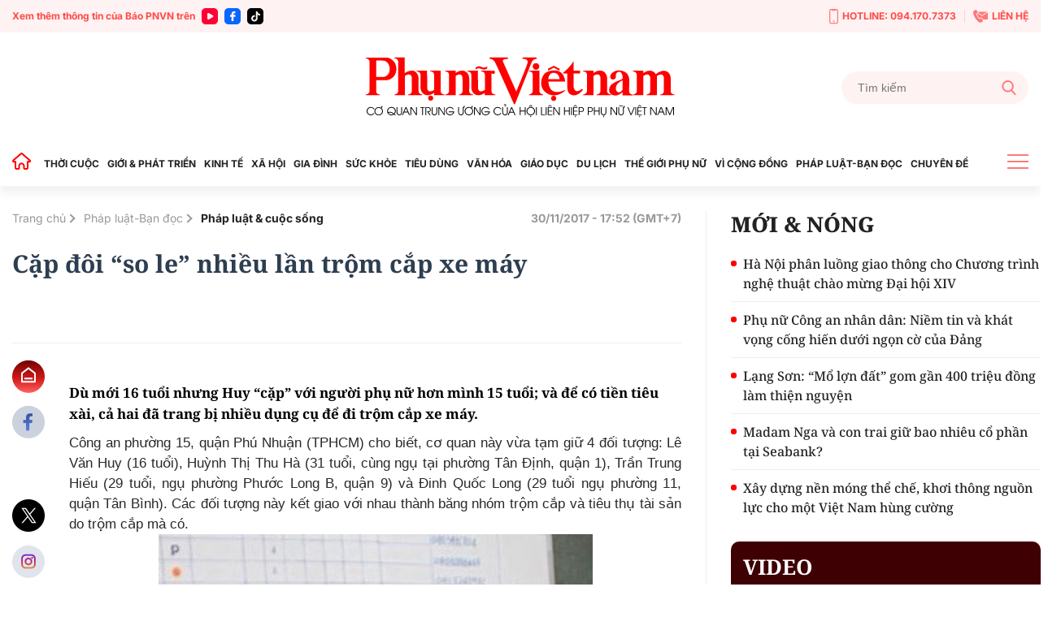

--- FILE ---
content_type: text/html; charset=utf-8
request_url: https://phunuvietnam.vn/cap-doi-so-le-nhieu-lan-trom-cap-xe-may-36020.htm
body_size: 22118
content:

<!DOCTYPE html>
<html lang="vi">
<head>
    <meta http-equiv="Content-Type" content="text/html; charset=utf-8" />
    <!-- DESKTOP LIVE HEADER CONFIG -->
        <meta name="google-site-verification" content="RhPwkIZRNqK4GwCQNCsC72b4ToxP5MU8YTwg0auWhVo" />
    <title>Cặp đôi “so le” nhiều lần trộm cắp xe máy</title>
    <meta name="description" content="Dù mới 16 tuổi nhưng Huy “cặp” với người phụ nữ hơn mình 15 tuổi; và để có tiền tiêu xài, cả hai đã trang bị nhiều dụng cụ để đi trộm cắp xe máy." />
	<meta name="keywords" content="" />
	<meta name="news_keywords" content="" />
	<meta property="og:title" content="Cặp đ&#244;i “so le” nhiều lần trộm cắp xe m&#225;y" />
	<meta property="og:description" content="D&#249; mới 16 tuổi nhưng Huy “cặp” với người phụ nữ hơn m&#236;nh 15 tuổi; v&#224; để c&#243; tiền ti&#234;u x&#224;i, cả hai đ&#227; trang bị nhiều dụng cụ để đi trộm cắp xe m&#225;y." />	<meta property="article:tag" content="" />


    <meta name="revisit-after" content="1 days">
        <link rel="canonical" href="https://phunuvietnam.vn/cap-doi-so-le-nhieu-lan-trom-cap-xe-may-36020.htm" />
    <meta name="viewport" content="width=device-width, initial-scale=1.0" />
    <meta name="author" content="Phunuvietnam" />
    <meta name="copyright" content="Copyright (c) by https://phunuvietnam.vn" />
    <meta http-equiv="X-UA-Compatible" content="IE=edge" />
    <meta http-equiv="content-language" content="vi" />
    <meta name="distribution" content="Global" />
    <meta name="GENERATOR" content="https://phunuvietnam.vn" />
    <meta name="RATING" content="GENERAL" />
    <meta http-equiv="Cache-control" content="Public" />
    <meta http-equiv="Expires" content="600" />
    <meta http-equiv="refresh" content="1800" />
    <meta name="Language" content="vi" />
    <!-- Robots -->
    <meta name="Googlebot" content="index,follow" />
    <meta name="Googlebot-News" content="index,follow" />
    <meta id="metaRobots" name="robots" content="index,follow,all" />
    <!-- DNS PREFETCH -->
    <meta http-equiv="x-dns-prefetch-control" content="on" />
    <link rel="dns-prefetch" href="https://static.mediacdn.vn/">
    <link rel="dns-prefetch" href="https://phunuvietnam.mediacdn.vn">
    <link rel="dns-prefetch" href="https://videothumbs.mediacdn.vn/">
    <link rel="dns-prefetch" href="https://videothumbs-ext.mediacdn.vn/">

    <!-- Open Graph data -->
        <meta property="og:type" content="website" />
    <meta property="og:site_name" content="B&#xC1;O PH&#x1EE4; N&#x1EEE; VI&#x1EC6;T NAM &#x110;I&#x1EC6;N T&#x1EEC;" />
    <meta property="og:rich_attachment" content="true" />
        <meta property="article:publisher" content="https://www.facebook.com/baophunuvn/" />
    <meta property="og:url" content="https://phunuvietnam.vn/news-36020.htm" />
        <meta property="og:image" content="https://phunuvietnam.mediacdn.vn/zoom/1200_630/media/news/99d18233fa4bfd1f0f0a4b3838036a1c/thumb/cap-doi-so-le-nhieu-lan-trom-cap-xe-may-trom-xe-2-thumb43.jpg" />
        <meta property="twitter:image" content="https://phunuvietnam.mediacdn.vn/zoom/1200_630/media/news/99d18233fa4bfd1f0f0a4b3838036a1c/thumb/cap-doi-so-le-nhieu-lan-trom-cap-xe-may-trom-xe-2-thumb43.jpg" />
        <meta property="og:image:type" content="image/jpg" />
    <meta property="twitter:card" content="summary_large_image" />
    <meta property="og:image:width" content="600" />
    <meta property="og:image:height" content="315" />
    <meta property="og:locale" content="vi_VN" />
    <meta property="og:locale:alternate" content="vi_VN" />
        <meta property="article:published_time" content="2017-11-30T17:52:00&#x2B;07:00" />
        <meta property="article:modified_time" content="2019-09-05T20:27:00&#x2B;07:00" />

        <meta property="fb:app_id" content="1146545922067018" />

    <!-- GOOGLE SEARCH STRUCTURED DATA FOR ARTICLE -->
                            <script type="application/ld+json">
                                {
                                    "@context": "http://schema.org",
                                    "@type": "NewsArticle",
                                    "mainEntityOfPage":{
                                        "@type":"WebPage",
                                        "@id":"https://phunuvietnam.vn/cap-doi-so-le-nhieu-lan-trom-cap-xe-may-36020.htm"
                                    },
                                    "headline": "Cặp đ&#244;i “so le” nhiều lần trộm cắp xe m&#225;y",
                                    "description": "D&#249; mới 16 tuổi nhưng Huy “cặp” với người phụ nữ hơn m&#236;nh 15 tuổi; v&#224; để c&#243; tiền ti&#234;u x&#224;i, cả hai đ&#227; trang bị nhiều dụng cụ để đi trộm cắp xe m&#225;y.",
                                    "image": {
                                        "@type": "ImageObject",
                                        "url": "https://phunuvietnam.mediacdn.vn/zoom/1200_630/media/news/99d18233fa4bfd1f0f0a4b3838036a1c/thumb/cap-doi-so-le-nhieu-lan-trom-cap-xe-may-trom-xe-2-thumb43.jpg",
                                        "width" : 600,
                                        "height" : 315
                                    },
                                    "datePublished": "2017-11-30T17:52:00+07:00",
                                    "dateModified": "2019-09-05T20:27:00+07:00",
                                    "author": {
                                        "@type": "Person",
                                        "name": ""
                                    },
                                    "publisher": {
                                        "@type": "Organization",
                                        "name": "BÁO PHỤ NỮ VIỆT NAM ĐIỆN TỬ",
                                        "logo": {
                                            "@type": "ImageObject",
                                            "url": "https://static.mediacdn.vn/phunuvietnam/web_images/logo-60-v1.png",
                                            "width": 60,
                                            "height": 60
                                        }
                                    }
                                }
                            </script><!-- GOOGLE BREADCRUMB STRUCTURED DATA -->
                    <script type="application/ld+json">
                        {
                            "@context": "http://schema.org",
                            "@type": "BreadcrumbList",
                            "itemListElement": [
                                {
                                    "@type": "ListItem",
                                    "position": 1,
                                    "item": {
                                        "@id": "https://phunuvietnam.vn",
                                        "name": "Trang chủ"
                                    }
                                },{
                                    "@type": "ListItem",
                                    "position": 2,
                                    "item": {
                                        "@id": "https://phunuvietnam.vn/phap-luat-ban-doc.htm",
                                        "name": "Ph&#225;p luật-Bạn đọc"
                                    }
                                },{
                    "@type": "ListItem",
                    "position": 3,
                    "item": {
                        "@id": "https://phunuvietnam.vn/phap-luat-ban-doc/luat-doi.htm",
                        "name": " Ph&#225;p luật &amp; cuộc sống"
                    }
                }            
                            ]
                        }
                    </script><script type="application/ld+json">
            {
                "@context": "http://schema.org",
                "@type": "Organization",
                    "name":"BÁO PHỤ NỮ VIỆT NAM ĐIỆN TỬ", 
                    "url": "https://phunuvietnam.vn",
                                "logo": "https://static.mediacdn.vn/phunuvietnam/web_images/logo-60-v1.png", 
                    "email": "mailto:baophunuvietnam@phunuvietnam.vn",
                    "sameAs":[
"https://www.facebook.com/baophunuvn/"],
     
                "contactPoint": [{
                    "@type": "ContactPoint",
                    "telephone": "+842439713500",
                    "contactType": "customer service"
                    }],
                "address": {
                "@type": "PostalAddress",
                "addressLocality": "Hai Bà Trưng",
                "addressRegion": "Hà Nội",
                "addressCountry": "Vietnam",
                "postalCode":"100000",
                "streetAddress": "47 Hàng Chuối"
                }
                }
                </script>


    <!-- FAVICON -->
    <link rel="shortcut icon" href="https://static.mediacdn.vn/phunuvietnam/web_images/logo-60-v1.png" type="image/x-icon" />
    <meta http-equiv="audience" content="General">
    <meta name="MobileOptimized" content="100" />
    <meta name="apple-mobile-web-app-capable" content="yes" />
    <meta name="apple-touch-fullscreen" content="yes" />
    <!-- PAGE CONFIG -->
    
<meta name="format-detection" content="telephone=no" />
<meta name="format-detection" content="address=no" />

<script nonce="sclotusinnline" type="text/javascript">
    function isMobileUserAgent() {
        return /Android|webOS|iPhone|iPad|iPod|BlackBerry|IEMobile|Opera Mini/i.test(navigator.userAgent);
    }
    var _ADM_Channel = '%2Fphap-luat-ban-doc%2Fluat-doi%2Fdetail%2F';
</script>
<script type="text/javascript">
    function getMeta(t) { let e = document.getElementsByTagName("meta"); for (let n = 0; n < e.length; n++)if (e[n].getAttribute("name") === t) return e[n].getAttribute("content"); return "" }
    function loadJsAsync(jsLink, callback, callbackEr) {
        var scriptEl = document.createElement("script");
        scriptEl.type = "text/javascript";
        scriptEl.async = true;
        if (typeof callback == "function") {
            scriptEl.onreadystatechange = scriptEl.onload = function () {
                callback();
            };
        }
        scriptEl.src = jsLink;
        if (typeof callbackEr != "undefined") {
            scriptEl.setAttribute('onerror', callbackEr);
        }
        if (scriptEl) {
            var _scripts = document.getElementsByTagName("script");
            var checkappend = false;
            for (var i = 0; i < _scripts.length; i++) {
                if (_scripts[i].src == jsLink)
                    checkappend = true
            }
            if (!checkappend) {
                var head = document.getElementsByTagName('head')[0];
                head.appendChild(scriptEl);
            }
        }
    }
    function loadJsDefer(e, t, a) { var n = document.createElement("script"); if (n.type = "text/javascript", n.defer = !0, "function" == typeof t && (n.onreadystatechange = n.onload = function () { t() }), n.src = e, void 0 !== a && n.setAttribute("onerror", a), n) { for (var r = document.getElementsByTagName("script"), c = !1, o = 0; o < r.length; o++)r[o].src == e && (c = !0); !c && document.getElementsByTagName("head")[0].appendChild(n) } }

    var hdUserAgent = getMeta("uc:useragent");
    var isNotAllowAds = hdUserAgent.includes("not-allow-ads");

    var appSettings = pageSettings = {
        domain: "https://phunuvietnam.vn",
        ajaxDomain: "https://eth.cnnd.vn",
        domainUtil: "https://eth.cnnd.vn",
        DomainUtils: "https://eth.cnnd.vn",
        signalrHost: "",
        nameSpaceSite: "phunuvietnam",
        sharefbApiDomain: "https://sharefb.cnnd.vn",
        videoplayer: "https://vcplayer.mediacdn.vn",
        imageStorage: "https://phunuvietnam.mediacdn.vn",
        videoImageDomain: "https://videothumbs.mediacdn.vn",
        allowSignalr: false,
        extension: ".htm",
        VideoToken: "",
        fb_appid: "1146545922067018",
        SiteId: 0,
        commentSiteName: "phunuvietnam",
        allowAds: true && !isNotAllowAds
    };
    Object.freeze(appSettings);
</script>

    <script type="text/javascript">
    var page_title = document.title;
    var tracked_url = window.location.pathname + window.location.search + window.location.hash;
    var cate_path = 'phap-luat-ban-doc';
    if (cate_path.length > 0) {
        tracked_url = "/" + cate_path + tracked_url;
    }
</script>

<script>
    if (!isNotAllowAds) {
        loadJsAsync('https://media1.admicro.vn/core/adm_tracking.js');
    }
</script>
<!-- Global site tag (gtag.js) - Google Analytics -->
<script>
    if (!isNotAllowAds) {
        (function (i, s, o, g, r, a, m) {
            i['GoogleAnalyticsObject'] = r; i[r] = i[r] || function () {
                (i[r].q = i[r].q || []).push(arguments)
            }, i[r].l = 1 * new Date(); a = s.createElement(o),
                m = s.getElementsByTagName(o)[0]; a.async = 1; a.src = g; m.parentNode.insertBefore(a, m)
        })(window, document, 'script', '//www.google-analytics.com/analytics.js', 'ga');

        ga('create', 'UA-4263013-7', 'auto', { 'name': 'pagepnvn' });
        ga('pagepnvn.send', 'pageview');

        ga('create', 'UA-66105451-1', 'auto');
        ga('send', 'pageview');
    }
</script>
<!-- Global site tag (gtag.js) - Google Analytics -->
<script>

    window.dataLayer = window.dataLayer || [];
    function gtag() { dataLayer.push(arguments); }
    if (!isNotAllowAds) {
        loadJsAsync('https://www.googletagmanager.com/gtag/js?id=G-EEQYP52RTG');
        gtag('js', new Date());

        gtag('config', 'G-EEQYP52RTG');
    }
</script>
<script type="text/javascript">
    if (!isNotAllowAds) {
        (function (w, c, d) {
            w['admicroAnalyticsObject'] = c;
            w[c] = w[c] || function () {
                (w[d] = w[d] || []).push(arguments);
            };
            w[c].t = 1 * new Date();
            var a = document.createElement("script");
            a.type = "text/javascript"; a.async = !0;
            a.src = "//static.contineljs.com/core/analytics.js";
            var b = document.getElementsByTagName("script")[0];
            b.parentNode.insertBefore(a, b);
        })(window, 'admicro_analytics', 'admicro_analytics_q');
        admicro_analytics({ event: "pageviews", domain: "phunuvietnam.vn", id: 1771 });
    }
</script>
    
 
    <link href="https://static.mediacdn.vn/phunuvietnam/layoutnew/min/main-15122025v1.min.css" type="text/css" rel="stylesheet" />

<style>
    .box-view_more-home { display: none; border-top: 1px solid #eee; margin-top: 20px; padding-top: 20px; }
    .link_list_menu_main.active { color: red; }
    .box-category[data-layout="21"] .box-category-item .box-category-content { min-height: 108px; }
    .sticky_menu { z-index: 99999; }
</style>

    

    

    <link href="https://static.mediacdn.vn/phunuvietnam/layoutnew/min/detail-14052025v1.min.css" rel="stylesheet" />

<style>
    .body_detail .body-content p, .body_detail .body-content div {
        text-align: justify;
    }
    .detail-content img { width: 100%; height: auto; }
    .sp-detail-content img { width: 100%; height: auto; }
    .box-comment-autoplay { margin-top: 20px }
    [data-role="content"] .VCSortableInPreviewMode[type="toc"] .toc-level { position: relative; }
    [data-role="content"] .VCSortableInPreviewMode[type="toc"] .toc-level:before { content: ""; width: 5px; height: 5px; background: #000; position: absolute; border-radius: 100%; top: 5px; left: -10px; }
    [data-role="content"] .VCSortableInPreviewMode[type="toc"] { background-color: #f7f7f7; max-width: unset; padding: 15px 25px; }
    [data-role="content"] .VCSortableInPreviewMode[type="contentnumber"] .IAContentNumber p { margin: 0; }
    @media screen and (max-width: 1000px) {
        .ykcb .ykcb-form {
            grid-template-columns: 68% auto;
        }
        .ykcb .btn_bl {
            white-space: nowrap;
        }
        .VCSortableInPreviewMode, .ykcb .ykcb-form .input-info
        {
            width: 100%;
        }
        [data-role=content] .VCSortableInPreviewMode[type=photo].alignLeft, [data-role=content] .VCSortableInPreviewMode[type=photo].alignLeftOverflow, [data-role=content] .VCSortableInPreviewMode[type=photo].alignRight, [data-role=content] .VCSortableInPreviewMode[type=photo].alignRightOverflow, [data-role=content] .VCSortableInPreviewMode[type=photo], [data-role=content] .VCSortableInPreviewMode[type=VideoStream] { margin-left: 0 !important; }

        [data-role="content"] .VCSortableInPreviewMode.alignRight {
            margin-left: 15px !important;
        }
    }

    .body_detail .body-content h2, .body_detail .body-content h3, .body_detail .body-content h4, .body_detail .body-content h5, .body_detail .body-content h6 {
        font-family: Noto Serif, Arial, sans-serif;
        font-size: 17px;
        line-height: 1.3;
    }

    [data-role="content"] .VCSortableInPreviewMode[type="SimpleQuote"] p.quote {
        border: 4px none #ced0d4;
        font-family: Arial;
        padding: 20px 0px;
        text-align: left;
        font-size: 16px !important;
        font-weight: 300;
        font-style: normal;
        line-height: 1.8;
        padding-left: 20px;
    }

    .VCSortableInPreviewMode[type="SimpleQuote"].no-border .quote:before {
        content: "\201C";
        font-size: 60px;
        position: absolute;
        top: 24px;
        left: 0;
        font-family: Helvetica, Arial, sans-serif;
        font-weight: 400;
        background: none;
        line-height: 29px;
    }
</style>
    <script>
    </script>


    
    <!-- ADS ASYNC-->
    <!-- script cắm ở đầu site -->
    <script>
        var arfAsync = arfAsync || [];
        if (!isNotAllowAds) {
            loadJsAsync('https://static.amcdn.vn/tka/cdn.js');
            loadJsAsync('https://media1.admicro.vn/cms/Arf.min.js', "", callbackEr = "window.arferrorload = true;");
        }
    </script>

</head>
<body class="relative detail-page">
    
                    <input type="hidden" name="nid" id="__HFIELD__nid" value="36020" />
                    <input type="hidden" name="nt" id="__HFIELD__nt" value="0" />
                    <input type="hidden" name="nnt" id="__HFIELD__nnt" value="0" />
                    <input type="hidden" name="nurl" id="__HFIELD__nurl" value="/cap-doi-so-le-nhieu-lan-trom-cap-xe-may-36020.htm" />
                    <input type="hidden" name="zid" id="__HFIELD__zid" value="2387" />
                    <input type="hidden" name="zaid" id="__HFIELD__zaid" value="2387" />
                    <input type="hidden" name="zurl" id="__HFIELD__zurl" value="/cap-doi-so-le-nhieu-lan-trom-cap-xe-may-36020.htm" />

    
    <zone id="k1hcsv7k"></zone>
        <script>
            if (typeof (_chkPrLink) == 'undefined' || !_chkPrLink || typeof (_isAdsHidden) == 'undefined' || !_isAdsHidden) {
                if (!isMobileUserAgent())
                    arfAsync.push("k1hcsv7k");
            }
        </script>

    
    <zone id="kt828g93"></zone>
        <script>
            if (typeof (_chkPrLink) == 'undefined' || !_chkPrLink || typeof (_isAdsHidden) == 'undefined' || !_isAdsHidden) {
                if (isMobileUserAgent())
                    arfAsync.push("kt828g93");
            }
        </script>


    <div id="admWrapsite">
        <header>
    <div class="top_bar_site">
        <div class="container">
            <div class="d-flex">
                <div class="mr-auto align-items-center d-flex list_social_top">
                    Xem thêm thông tin của Báo PNVN trên
                    <a href="https://www.youtube.com/BaoPhuNuVietNam" title="youtube" target="_blank" rel="nofollow">
                        <svg width="20" height="20" viewBox="0 0 20 20" fill="none" xmlns="http://www.w3.org/2000/svg">
                            <path fill-rule="evenodd" clip-rule="evenodd" d="M5 0C2.23859 0 0 2.23858 0 5V15C0 17.7614 2.23859 20 5 20H15C17.7614 20 20 17.7614 20 15V5C20 2.23858 17.7614 0 15 0H5ZM7 12.5993V10.0008V7.40078C7 6.32421 8.16565 5.65233 9.09686 6.18827L11.3484 7.48828L13.6 8.78829C14.5328 9.32579 14.5328 10.6727 13.6 11.2102L11.3484 12.5102L9.09686 13.8102C8.16565 14.3493 7 13.6758 7 12.5993Z" fill="#f03"></path>
                        </svg>
                    </a>
                    <a href="https://www.facebook.com/baophunuvn/" title="Facebook" target="_blank" rel="nofollow">
                        <svg width="20" height="20" viewBox="0 0 20 20" fill="none" xmlns="http://www.w3.org/2000/svg">
                            <path fill-rule="evenodd" clip-rule="evenodd" d="M5 0C2.23859 0 0 2.23858 0 5V15C0 17.7614 2.23859 20 5 20H15C17.7614 20 20 17.7614 20 15V5C20 2.23858 17.7614 0 15 0H5ZM7.31537 10.7735H8.80225V15.6846C8.80225 15.9099 8.8924 16 9.11768 16H10.995C11.2653 16 11.3405 15.9099 11.3405 15.6546V10.7584H13.0826C13.338 10.7584 13.413 10.6834 13.413 10.4431V8.62578C13.413 8.38548 13.3229 8.29537 13.0826 8.29537H11.3405C11.3405 8.13847 11.3387 7.98498 11.337 7.83318C11.3337 7.53453 11.3304 7.2424 11.3405 6.94368C11.3405 6.52315 11.5507 6.32791 11.9562 6.32791C12.3617 6.31289 12.7672 6.31289 13.1727 6.31289C13.383 6.31289 13.4731 6.22278 13.4731 6.01252V4.30037C13.4731 4.09011 13.383 4 13.1727 4H11.7009C11.2953 4 10.9199 4.06007 10.5444 4.19524C9.97369 4.40551 9.52313 4.76596 9.20776 5.30663C8.90741 5.83229 8.80225 6.403 8.80225 7.00375V8.32541H7.31537C7.09009 8.32541 7 8.4005 7 8.6408V10.4581C7 10.6834 7.07507 10.7735 7.31537 10.7735Z" fill="#0866ff" />
                        </svg>
                    </a> 
                    <a href="https://www.tiktok.com/@phunuvietnam.vn" title="Tiktok" target="_blank" rel="nofollow">
                        <svg width="20" height="20" viewBox="0 0 20 20" fill="none" xmlns="http://www.w3.org/2000/svg">
                            <path fill-rule="evenodd" clip-rule="evenodd" d="M5 0C2.23858 0 0 2.23858 0 5V15C0 17.7614 2.23858 20 5 20H15C17.7614 20 20 17.7614 20 15V5C20 2.23858 17.7614 0 15 0H5ZM14.0879 6.49787C14.6182 6.89781 15.2785 7.13489 15.9941 7.13489C15.9945 7.13489 15.9995 7.13489 16 7.13451V7.68521V9.16963C15.3 9.16988 14.6199 9.03272 13.9785 8.76209C13.566 8.58796 13.1818 8.36362 12.8303 8.0925L12.8408 12.6616C12.8364 13.6905 12.4294 14.6572 11.6927 15.3853C11.0931 15.978 10.3334 16.3549 9.51001 16.4769C9.31653 16.5055 9.11962 16.5202 8.92051 16.5202C8.03906 16.5202 7.20219 16.2346 6.51766 15.7078C6.38884 15.6086 6.26565 15.5011 6.14833 15.3853C5.34992 14.5962 4.93822 13.5266 5.00753 12.4015C5.06043 11.545 5.40331 10.7283 5.97493 10.0881C6.73123 9.2409 7.78925 8.77067 8.92051 8.77067C9.11962 8.77067 9.31653 8.78561 9.51001 8.81426V9.36311V10.8899C9.32657 10.8294 9.13064 10.7961 8.92663 10.7961C7.8931 10.7961 7.05696 11.6393 7.07239 12.6736C7.08219 13.3354 7.44368 13.9138 7.97686 14.2327C8.2274 14.3826 8.51567 14.4754 8.82328 14.4923C9.06427 14.5056 9.29571 14.472 9.51001 14.4012C10.2484 14.1573 10.7811 13.4637 10.7811 12.6457L10.7836 9.58598V4H12.8279C12.8298 4.20254 12.8504 4.40019 12.8886 4.59171C13.0429 5.36686 13.4798 6.03939 14.0879 6.49787ZM16 7.1344C16 7.13444 16 7.13448 16 7.13451V7.1344Z" fill="rgb(0, 0, 0)"></path>
                        </svg>
                    </a>
                </div>
                <div class="ml-auto d-flex align-items-center top_bar_right">
                    <a href="tel:0941707373" class="d-flex align-items-center" title="Hotline">
                        <svg width="11" height="19" viewBox="0 0 11 19" fill="none" xmlns="http://www.w3.org/2000/svg">
                            <path d="M6.25863 15.6538H4.74139C4.43036 15.6538 4.17242 15.3662 4.17242 15.0192C4.17242 14.6723 4.43036 14.3846 4.74139 14.3846H6.25863C6.56967 14.3846 6.8276 14.6723 6.8276 15.0192C6.8276 15.3662 6.56967 15.6538 6.25863 15.6538Z" fill="#FF7979" />
                            <path d="M8.91379 18.1923H2.08621C0.933103 18.1923 0 17.1515 0 15.8654V2.32692C0 1.04077 0.933103 0 2.08621 0H8.91379C10.0669 0 11 1.04077 11 2.32692V15.8654C11 17.1515 10.0669 18.1923 8.91379 18.1923ZM2.08621 1.26923C1.56276 1.26923 1.13793 1.74308 1.13793 2.32692V15.8654C1.13793 16.4492 1.56276 16.9231 2.08621 16.9231H8.91379C9.43724 16.9231 9.86207 16.4492 9.86207 15.8654V2.32692C9.86207 1.74308 9.43724 1.26923 8.91379 1.26923H2.08621Z" fill="#FF7979" />
                            <path d="M7.30553 2.32692H3.69449C3.40622 2.32692 3.1407 2.14923 3.01932 1.86154L2.47311 0.634613H8.54208L7.99587 1.86154C7.86691 2.14923 7.60139 2.32692 7.3207 2.32692H7.30553Z" fill="#FF7979" />
                        </svg>
                        HOTLINE: 094.170.7373
                    </a> <a href="mailto:baophunuvietnam@phunuvietnam.vn" title="Liên hệ" class="d-flex align-items-center">
                        <svg width="18" height="16" viewBox="0 0 18 16" fill="none" xmlns="http://www.w3.org/2000/svg">
                            <path fill-rule="evenodd" clip-rule="evenodd" d="M6.48427 2.6092H17.2015L10.836 6.79863L6.50614 3.94893C6.67099 3.52515 6.67239 3.04612 6.48427 2.6092ZM3.68136 5.04077L5.2435 4.12761C5.70709 3.85662 5.86096 3.27845 5.58956 2.82716L4.17926 0.482035C4.03458 0.24142 3.81559 0.0866323 3.53332 0.0254558C3.25102 -0.0357568 2.98407 0.0136549 2.74569 0.17123L0.173722 1.87128C-1.05054 6.0126 4.45104 14.9784 8.67044 16L11.49 14.7116C11.7513 14.5923 11.9294 14.395 12.0153 14.1297C12.1012 13.8644 12.0711 13.6049 11.9264 13.3643L10.5161 11.0192C10.2447 10.5679 9.64622 10.4067 9.16996 10.6567L7.56518 11.4989C5.97815 10.1439 4.11022 7.0378 3.68136 5.04077ZM17.9799 3.14799L11.0905 7.68221C10.9293 7.78784 10.7222 7.77959 10.5724 7.67624L5.99874 4.66611C5.91209 4.74107 5.81719 4.80942 5.7141 4.86969L4.72606 5.44721C5.24516 7.05553 6.52959 9.19135 7.72086 10.4271L8.73586 9.89437C9.64275 9.41843 10.783 9.72547 11.2997 10.5848L12.1743 12.0391H17.2687C17.6709 12.0391 18 11.7232 18 11.337V3.31132C18 3.25514 17.993 3.20044 17.9799 3.14799Z" fill="#FF7979" />
                        </svg>
                        LIÊN HỆ
                    </a>
                </div>
            </div>
        </div>
    </div>
    <div class="container align-items-center top_main">
        <script>
            fetch('/ajax/magazine-all.htm')
                .then(response => response.text())
                .then(data => {
                    document.querySelector('.container.align-items-center.top_main .mr-auto').insertAdjacentHTML('beforeend', data);
                })
                .catch(error => {
                    console.error('Error fetching magazine all:', error);
                });
        </script>
        <div class="mr-auto">
        </div>
        <div class="col30per-head">
                <div class="header-top-logo"> 
                    <a href="/" title="Phụ nữ Việt Nam">
                            <img src="https://static.mediacdn.vn/phunuvietnam/layoutnew_images/pnvn_logo_2025.svg" alt="Phụ nữ Việt Nam" width="380" height="95">
                    </a> 
                </div>
        </div>
        <div class="col30per-head head-top-right">
            <div class="search search-box">
                <input type="text" class="form-control search-input" id="txtSearch" aria-label="Tìm kiếm" placeholder="Tìm kiếm" aria-label="Tìm kiếm" aria-describedby="search-input" onkeyup="if(event.key === 'Enter'){ OnSearchClick() }">
                <div class="input-group-append" id="btnSearch" onclick=" OnSearchClick()">
                    <span class="button-search">
                        <svg width="18" height="19" viewBox="0 0 18 19" fill="none" xmlns="http://www.w3.org/2000/svg">
                            <path d="M17.7263 17.306L13.289 12.6028C14.4299 11.2207 15.055 9.48166 15.055 7.67124C15.055 3.44139 11.6781 0 7.52752 0C3.37691 0 0 3.44139 0 7.67124C0 11.9011 3.37691 15.3425 7.52752 15.3425C9.08571 15.3425 10.5706 14.8635 11.8401 13.9543L16.3111 18.6931C16.498 18.8909 16.7494 19 17.0187 19C17.2737 19 17.5156 18.9009 17.6992 18.7208C18.0893 18.3383 18.1017 17.7039 17.7263 17.306ZM7.52752 2.00119C10.5955 2.00119 13.0913 4.54471 13.0913 7.67124C13.0913 10.7978 10.5955 13.3413 7.52752 13.3413C4.45956 13.3413 1.9637 10.7978 1.9637 7.67124C1.9637 4.54471 4.45956 2.00119 7.52752 2.00119Z" fill="#FF7979" />
                        </svg>
                    </span>
                </div>
            </div>
        </div>
    </div>
</header>
<header class="sticky_menu">
    <div class="menu_main">
        <div class="container container_menu_main">
            <ul class="list_menu_main">
                <li class="item_list_menu_main">
                    <a href="/" class="icon_home" title="Trang chủ">
                        <svg width="24" height="21" viewBox="0 0 24 21" fill="none" xmlns="http://www.w3.org/2000/svg">
                            <path d="M21.7304 9.58967L21.7319 9.59099C21.8709 9.71147 21.9697 9.87152 22.0152 10.0497C22.0606 10.2279 22.0506 10.4157 21.9864 10.5881L22.9234 10.9373L21.9864 10.5881C21.9221 10.7604 21.8068 10.909 21.6558 11.0139C21.5048 11.1189 21.3253 11.1752 21.1414 11.1754H19.9654H18.9654V12.1754V18.9837C18.9652 19.2244 18.8694 19.4552 18.6992 19.6253C18.529 19.7955 18.2983 19.8913 18.0576 19.8916H15.3362C15.0955 19.8913 14.8647 19.7955 14.6945 19.6253C14.5245 19.4553 14.4287 19.2248 14.4283 18.9843C14.4283 18.9841 14.4283 18.9839 14.4283 18.9837L14.4283 16.4327C14.4471 15.7029 14.2003 14.9908 13.7336 14.4289C13.2631 13.8625 12.6017 13.4879 11.8741 13.3757L11.8519 13.3723L11.8296 13.3698C11.4223 13.3256 11.0103 13.3685 10.6209 13.4955C10.2319 13.6223 9.87426 13.8303 9.57161 14.1056C9.27097 14.378 9.03056 14.7102 8.86581 15.0809L9.77965 15.487L8.86581 15.0809C8.70086 15.4521 8.61541 15.8538 8.61496 16.26V16.2611L8.61496 18.9837C8.61496 18.9839 8.61496 18.9841 8.61496 18.9843C8.6145 19.2248 8.51878 19.4553 8.34873 19.6253C8.17853 19.7955 7.94778 19.8913 7.70708 19.8916H4.98568C4.74499 19.8913 4.51424 19.7955 4.34404 19.6253C4.17399 19.4553 4.07826 19.2248 4.07781 18.9843V12.1754V11.1754H3.07781H1.90199C1.7178 11.1752 1.53808 11.1187 1.38693 11.0134C1.23578 10.9082 1.12044 10.7592 1.05637 10.5865C0.99231 10.4139 0.982594 10.2257 1.02853 10.0474C1.07446 9.86899 1.17385 9.70894 1.31335 9.58868L1.31336 9.58869L1.31706 9.58547L10.921 1.224C10.9213 1.22376 10.9216 1.22353 10.9218 1.2233C11.0885 1.07918 11.3015 0.999905 11.5219 1C11.7424 1.0001 11.9555 1.07964 12.1221 1.22404C12.1223 1.2242 12.1225 1.22436 12.1226 1.22452L21.7304 9.58967Z" stroke="#FF0000" stroke-width="2" />
                        </svg>
                    </a>
                </li>
                <li class="item_list_menu_main">
                    <a href="/thoi-cuoc.htm" title="THỜI CUỘC" class="link_list_menu_main">THỜI CUỘC</a>
                    
    <ul class="sub_list_menu_main">
            <li><a href="/thoi-cuoc/chinh-tri.htm">Ch&#xED;nh tr&#x1ECB;</a></li>
            <li><a href="/thoi-cuoc/mat-tran.htm">M&#x1EB7;t tr&#x1EAD;n</a></li>
            <li><a href="/thoi-cuoc/quoc-te.htm">Qu&#x1ED1;c t&#x1EBF;</a></li>
            <li><a href="/thoi-cuoc/su-kien-binh-luan.htm">S&#x1EF1; ki&#x1EC7;n-B&#xEC;nh lu&#x1EAD;n</a></li>
    </ul>


                </li>
                <li class="item_list_menu_main">
                    <a href="/gioi-phat-trien.htm" title="GIỚI & PHÁT TRIỂN" class="link_list_menu_main">GIỚI & PHÁT TRIỂN</a>
                    
    <ul class="sub_list_menu_main">
            <li><a href="/gioi-phat-trien/hoat-dong-hoi.htm">Ho&#x1EA1;t &#x111;&#x1ED9;ng H&#x1ED9;i</a></li>
            <li><a href="/gioi-phat-trien/binh-dang-gioi.htm">B&#xEC;nh &#x111;&#x1EB3;ng gi&#x1EDB;i</a></li>
            <li><a href="/gioi-phat-trien/phu-nu-viet-nam-o-nuoc-ngoai.htm">Ph&#x1EE5; n&#x1EEF; Vi&#x1EC7;t Nam &#x1EDF; n&#x1B0;&#x1EDB;c ngo&#xE0;i</a></li>
            <li><a href="/gioi-phat-trien/du-an-de-an.htm">D&#x1EF1; &#xE1;n &#x2013; &#x110;&#x1EC1; &#xE1;n</a></li>
    </ul>


                </li>
                <li class="item_list_menu_main">
                    <a href="/kinh-te.htm" title="KINH TẾ" class="link_list_menu_main">KINH TẾ</a>
                    
    <ul class="sub_list_menu_main">
            <li><a href="/kinh-te/chung-khoan.htm">Ch&#x1EE9;ng kho&#xE1;n</a></li>
            <li><a href="/kinh-te/bat-dong-san.htm">B&#x1EA5;t &#x111;&#x1ED9;ng s&#x1EA3;n</a></li>
            <li><a href="/kinh-te/doanh-nghiep-doanh-nhan.htm">Doanh nghi&#x1EC7;p - Doanh nh&#xE2;n</a></li>
            <li><a href="/kinh-te/kinh-te-gia-dinh.htm">Kinh t&#x1EBF; gia &#x111;&#xEC;nh</a></li>
    </ul>


                </li>
                <li class="item_list_menu_main">
                    <a href="/xa-hoi.htm" title="XÃ HỘI" class="link_list_menu_main">XÃ HỘI </a>
                    
    <ul class="sub_list_menu_main">
            <li><a href="/xa-hoi/doi-song.htm">&#x110;&#x1EDD;i s&#x1ED1;ng</a></li>
            <li><a href="/xa-hoi/lao-dong-viec-lam.htm">Lao &#x111;&#x1ED9;ng - Vi&#x1EC7;c l&#xE0;m</a></li>
            <li><a href="/xa-hoi/nhip-song-so.htm">Nh&#x1ECB;p s&#x1ED1;ng s&#x1ED1; </a></li>
    </ul>


                </li>
                <li class="item_list_menu_main">
                    <a href="/gia-dinh.htm" title="GIA ĐÌNH" class="link_list_menu_main">GIA ĐÌNH</a>
                    
    <ul class="sub_list_menu_main">
            <li><a href="/gia-dinh/thanh-tam-tu-van.htm">Thanh T&#xE2;m t&#x1B0; v&#x1EA5;n</a></li>
            <li><a href="/gia-dinh/tinh-yeu-hon-nhan.htm">T&#xEC;nh y&#xEA;u-H&#xF4;n nh&#xE2;n</a></li>
            <li><a href="/gia-dinh/lam-cha-me.htm">L&#xE0;m cha m&#x1EB9;</a></li>
    </ul>


                </li>
                <li class="item_list_menu_main">
                    <a href="/suc-khoe.htm" title="SỨC KHỎE" class="link_list_menu_main">SỨC KHỎE</a>
                    
    <ul class="sub_list_menu_main">
            <li><a href="/suc-khoe/song-khoe.htm">S&#x1ED1;ng kh&#x1ECF;e</a></li>
            <li><a href="/suc-khoe/me-be.htm">M&#x1EB9; &amp; B&#xE9;</a></li>
            <li><a href="/suc-khoe/phong-chua-benh.htm">Ph&#xF2;ng &amp; ch&#x1EEF;a b&#x1EC7;nh</a></li>
    </ul>


                </li>
                <li class="item_list_menu_main">
                    <a href="/tieu-dung.htm" title="TIÊU DÙNG" class="link_list_menu_main">TIÊU DÙNG </a>
                    
    <ul class="sub_list_menu_main">
            <li><a href="/tieu-dung/gia-ca-thi-truong.htm">Gi&#xE1; c&#x1EA3; - th&#x1ECB; tr&#x1B0;&#x1EDD;ng</a></li>
            <li><a href="/tieu-dung/tieu-dung-thong-thai.htm">Ti&#xEA;u d&#xF9;ng th&#xF4;ng th&#xE1;i</a></li>
            <li><a href="/tieu-dung/quyen-loi-nguoi-tieu-dung.htm">Quy&#x1EC1;n l&#x1EE3;i ng&#x1B0;&#x1EDD;i ti&#xEA;u d&#xF9;ng</a></li>
    </ul>


                </li>
                <li class="item_list_menu_main">
                    <a href="/van-hoa.htm" title="VĂN HÓA GIẢI TRÍ" class="link_list_menu_main">VĂN HÓA</a>
                    
    <ul class="sub_list_menu_main">
            <li><a href="/van-hoa/nguon-coi.htm">Ngu&#x1ED3;n c&#x1ED9;i</a></li>
            <li><a href="/van-hoa/van-hoc.htm">V&#x103;n h&#x1ECD;c</a></li>
            <li><a href="/van-hoa/nghe-thuat.htm">Ngh&#x1EC7; thu&#x1EAD;t</a></li>
            <li><a href="/van-hoa/showbiz.htm">Showbiz</a></li>
    </ul>


                </li>
                <li class="item_list_menu_main">
                    <a href="/giao-duc.htm" title="GIÁO DỤC" class="link_list_menu_main">GIÁO DỤC</a>
                    
    <ul class="sub_list_menu_main">
            <li><a href="/giao-duc/hoc-duong.htm">H&#x1ECD;c &#x111;&#x1B0;&#x1EDD;ng</a></li>
            <li><a href="/giao-duc/tuyen-sinh.htm">Tuy&#x1EC3;n sinh </a></li>
    </ul>


                </li>
                <li class="item_list_menu_main">
                    <a href="/du-lich.htm" title="DU LỊCH" class="link_list_menu_main">DU LỊCH</a>
                    
    <ul class="sub_list_menu_main">
            <li><a href="/du-lich/kham-pha-trai-nghiem.htm">Kh&#xE1;m ph&#xE1;-Tr&#x1EA3;i nghi&#x1EC7;m</a></li>
            <li><a href="/du-lich/cam-nang-du-lich.htm">C&#x1EA9;m nang du l&#x1ECB;ch</a></li>
    </ul>


                </li>
                <li class="item_list_menu_main">
                    <a href="/the-gioi-phu-nu.htm" title="THẾ GIỚI PHỤ NỮ" class="link_list_menu_main">THẾ GIỚI PHỤ NỮ</a>
                    
    <ul class="sub_list_menu_main">
            <li><a href="/the-gioi-phu-nu/phong-cach.htm">Phong c&#xE1;ch</a></li>
            <li><a href="/the-gioi-phu-nu/lam-dep.htm"> L&#xE0;m &#x111;&#x1EB9;p</a></li>
            <li><a href="/the-gioi-phu-nu/thoi-trang.htm">Th&#x1EDD;i trang</a></li>
            <li><a href="/the-gioi-phu-nu/dam-dang.htm">&#x110;&#x1EA3;m &#x111;ang</a></li>
            <li><a href="/the-gioi-phu-nu/tu-dien-dan-ong.htm">T&#x1EEB; &#x111;i&#x1EC3;n &#x111;&#xE0;n &#xF4;ng</a></li>
    </ul>


                </li>
                <li class="item_list_menu_main">
                    <a href="/vi-cong-dong.htm" title="VÌ CỘNG ĐỒNG" class="link_list_menu_main">VÌ CỘNG ĐỒNG</a>
                    
    <ul class="sub_list_menu_main">
            <li><a href="/vi-cong-dong/song-dep.htm">S&#x1ED1;ng &#x111;&#x1EB9;p</a></li>
            <li><a href="/vi-cong-dong/nhip-cau-nhan-ai.htm">Nh&#x1ECB;p c&#x1EA7;u nh&#xE2;n &#xE1;i</a></li>
    </ul>


                </li>
                <li class="item_list_menu_main">
                    <a href="/phap-luat-ban-doc.htm" title="PHÁP LUẬT-BẠN ĐỌC" class="link_list_menu_main">PHÁP LUẬT-BẠN ĐỌC</a>
                    


                </li>
                <li class="item_list_menu_main">
                    <a href="/chuyen-de.htm" title="CHUYÊN ĐỀ" class="link_list_menu_main">CHUYÊN ĐỀ </a>
                    
    <ul class="sub_list_menu_main">
            <li><a href="/chuyen-de/van-de.htm">V&#x1EA5;n &#x111;&#x1EC1;</a></li>
            <li><a href="/chuyen-de/dia-danh.htm">&#x110;&#x1ECB;a danh</a></li>
            <li><a href="/chuyen-de/nhan-vat.htm">Nh&#xE2;n v&#x1EAD;t</a></li>
            <li><a href="/chuyen-de/su-kien.htm">S&#x1EF1; ki&#x1EC7;n</a></li>
    </ul>


                </li>
            </ul>
            <div class="all_menu_main">
                <a href="javascript:;" class="btn_show_all_menu_main"><span></span><span></span><span></span><span></span></a>
                <div class="show_all_menu_main">
                    <div class="container d-flex">
                        <ul class="list_all_menu_main ">
                            
        <li>
            <a href="/thoi-cuoc.htm" title="Th&#x1EDD;i cu&#x1ED9;c" class="name_menu_main">Th&#x1EDD;i cu&#x1ED9;c</a>
            <ul class="sub_all_menu_main">
                        <li><a href="/thoi-cuoc/chinh-tri.htm">Ch&#xED;nh tr&#x1ECB;</a></li>
                        <li><a href="/thoi-cuoc/mat-tran.htm">M&#x1EB7;t tr&#x1EAD;n</a></li>
                        <li><a href="/thoi-cuoc/quoc-te.htm">Qu&#x1ED1;c t&#x1EBF;</a></li>
                        <li><a href="/thoi-cuoc/su-kien-binh-luan.htm">S&#x1EF1; ki&#x1EC7;n-B&#xEC;nh lu&#x1EAD;n</a></li>

            </ul>
        </li>


                            
        <li>
            <a href="/gioi-phat-trien.htm" title="Gi&#x1EDB;i &amp; Ph&#xE1;t tri&#x1EC3;n" class="name_menu_main">Gi&#x1EDB;i &amp; Ph&#xE1;t tri&#x1EC3;n</a>
            <ul class="sub_all_menu_main">
                        <li><a href="/gioi-phat-trien/hoat-dong-hoi.htm">Ho&#x1EA1;t &#x111;&#x1ED9;ng H&#x1ED9;i</a></li>
                        <li><a href="/gioi-phat-trien/binh-dang-gioi.htm">B&#xEC;nh &#x111;&#x1EB3;ng gi&#x1EDB;i</a></li>
                        <li><a href="/gioi-phat-trien/phu-nu-viet-nam-o-nuoc-ngoai.htm">Ph&#x1EE5; n&#x1EEF; Vi&#x1EC7;t Nam &#x1EDF; n&#x1B0;&#x1EDB;c ngo&#xE0;i</a></li>
                        <li><a href="/gioi-phat-trien/du-an-de-an.htm">D&#x1EF1; &#xE1;n &#x2013; &#x110;&#x1EC1; &#xE1;n</a></li>

            </ul>
        </li>


                            
        <li>
            <a href="/kinh-te.htm" title="Kinh t&#x1EBF;" class="name_menu_main">Kinh t&#x1EBF;</a>
            <ul class="sub_all_menu_main">
                        <li><a href="/kinh-te/chung-khoan.htm">Ch&#x1EE9;ng kho&#xE1;n</a></li>
                        <li><a href="/kinh-te/bat-dong-san.htm">B&#x1EA5;t &#x111;&#x1ED9;ng s&#x1EA3;n</a></li>
                        <li><a href="/kinh-te/doanh-nghiep-doanh-nhan.htm">Doanh nghi&#x1EC7;p - Doanh nh&#xE2;n</a></li>
                        <li><a href="/kinh-te/kinh-te-gia-dinh.htm">Kinh t&#x1EBF; gia &#x111;&#xEC;nh</a></li>

            </ul>
        </li>


                            
        <li>
            <a href="/giao-duc.htm" title="Gi&#xE1;o d&#x1EE5;c" class="name_menu_main">Gi&#xE1;o d&#x1EE5;c</a>
            <ul class="sub_all_menu_main">
                        <li><a href="/giao-duc/hoc-duong.htm">H&#x1ECD;c &#x111;&#x1B0;&#x1EDD;ng</a></li>
                        <li><a href="/giao-duc/tuyen-sinh.htm">Tuy&#x1EC3;n sinh </a></li>

            </ul>
        </li>


                            
        <li>
            <a href="/suc-khoe.htm" title="S&#x1EE9;c kh&#x1ECF;e" class="name_menu_main">S&#x1EE9;c kh&#x1ECF;e</a>
            <ul class="sub_all_menu_main">
                        <li><a href="/suc-khoe/song-khoe.htm">S&#x1ED1;ng kh&#x1ECF;e</a></li>
                        <li><a href="/suc-khoe/me-be.htm">M&#x1EB9; &amp; B&#xE9;</a></li>
                        <li><a href="/suc-khoe/phong-chua-benh.htm">Ph&#xF2;ng &amp; ch&#x1EEF;a b&#x1EC7;nh</a></li>

            </ul>
        </li>


                            
        <li>
            <a href="/gia-dinh.htm" title="Gia &#x111;&#xEC;nh" class="name_menu_main">Gia &#x111;&#xEC;nh</a>
            <ul class="sub_all_menu_main">
                        <li><a href="/gia-dinh/thanh-tam-tu-van.htm">Thanh T&#xE2;m t&#x1B0; v&#x1EA5;n</a></li>
                        <li><a href="/gia-dinh/tinh-yeu-hon-nhan.htm">T&#xEC;nh y&#xEA;u-H&#xF4;n nh&#xE2;n</a></li>
                        <li><a href="/gia-dinh/lam-cha-me.htm">L&#xE0;m cha m&#x1EB9;</a></li>

            </ul>
        </li>


                            
        <li>
            <a href="/tieu-dung.htm" title="Ti&#xEA;u d&#xF9;ng" class="name_menu_main">Ti&#xEA;u d&#xF9;ng</a>
            <ul class="sub_all_menu_main">
                        <li><a href="/tieu-dung/gia-ca-thi-truong.htm">Gi&#xE1; c&#x1EA3; - th&#x1ECB; tr&#x1B0;&#x1EDD;ng</a></li>
                        <li><a href="/tieu-dung/tieu-dung-thong-thai.htm">Ti&#xEA;u d&#xF9;ng th&#xF4;ng th&#xE1;i</a></li>
                        <li><a href="/tieu-dung/quyen-loi-nguoi-tieu-dung.htm">Quy&#x1EC1;n l&#x1EE3;i ng&#x1B0;&#x1EDD;i ti&#xEA;u d&#xF9;ng</a></li>

            </ul>
        </li>


                            
        <li>
            <a href="/the-gioi-phu-nu.htm" title="Th&#x1EBF; gi&#x1EDB;i ph&#x1EE5; n&#x1EEF; " class="name_menu_main">Th&#x1EBF; gi&#x1EDB;i ph&#x1EE5; n&#x1EEF; </a>
            <ul class="sub_all_menu_main">
                        <li><a href="/the-gioi-phu-nu/phong-cach.htm">Phong c&#xE1;ch</a></li>
                        <li><a href="/the-gioi-phu-nu/lam-dep.htm"> L&#xE0;m &#x111;&#x1EB9;p</a></li>
                        <li><a href="/the-gioi-phu-nu/thoi-trang.htm">Th&#x1EDD;i trang</a></li>
                        <li><a href="/the-gioi-phu-nu/dam-dang.htm">&#x110;&#x1EA3;m &#x111;ang</a></li>
                        <li><a href="/the-gioi-phu-nu/tu-dien-dan-ong.htm">T&#x1EEB; &#x111;i&#x1EC3;n &#x111;&#xE0;n &#xF4;ng</a></li>

            </ul>
        </li>


                            
        <li>
            <a href="/xa-hoi.htm" title="X&#xE3; h&#x1ED9;i" class="name_menu_main">X&#xE3; h&#x1ED9;i</a>
            <ul class="sub_all_menu_main">
                        <li><a href="/xa-hoi/doi-song.htm">&#x110;&#x1EDD;i s&#x1ED1;ng</a></li>
                        <li><a href="/xa-hoi/lao-dong-viec-lam.htm">Lao &#x111;&#x1ED9;ng - Vi&#x1EC7;c l&#xE0;m</a></li>
                        <li><a href="/xa-hoi/nhip-song-so.htm">Nh&#x1ECB;p s&#x1ED1;ng s&#x1ED1; </a></li>

            </ul>
        </li>


                            
        <li>
            <a href="/van-hoa.htm" title="V&#x103;n h&#xF3;a" class="name_menu_main">V&#x103;n h&#xF3;a</a>
            <ul class="sub_all_menu_main">
                        <li><a href="/van-hoa/nguon-coi.htm">Ngu&#x1ED3;n c&#x1ED9;i</a></li>
                        <li><a href="/van-hoa/van-hoc.htm">V&#x103;n h&#x1ECD;c</a></li>
                        <li><a href="/van-hoa/nghe-thuat.htm">Ngh&#x1EC7; thu&#x1EAD;t</a></li>
                        <li><a href="/van-hoa/showbiz.htm">Showbiz</a></li>

            </ul>
        </li>


                            
        <li>
            <a href="/phap-luat-ban-doc.htm" title="Ph&#xE1;p lu&#x1EAD;t-B&#x1EA1;n &#x111;&#x1ECD;c" class="name_menu_main">Ph&#xE1;p lu&#x1EAD;t-B&#x1EA1;n &#x111;&#x1ECD;c</a>
            <ul class="sub_all_menu_main">
                        <li><a href="/phap-luat-ban-doc/luat-doi.htm"> Ph&#xE1;p lu&#x1EAD;t &amp; cu&#x1ED9;c s&#x1ED1;ng</a></li>
                        <li><a href="/phap-luat-ban-doc/tu-van-phap-luat.htm">T&#x1B0; v&#x1EA5;n ph&#xE1;p lu&#x1EAD;t</a></li>
                        <li><a href="/phap-luat-ban-doc/theo-don-thu-ban-doc.htm">Theo &#x111;&#x1A1;n th&#x1B0; b&#x1EA1;n &#x111;&#x1ECD;c</a></li>
                        <li><a href="/phap-luat-ban-doc/quy-dinh-moi.htm">Quy &#x111;&#x1ECB;nh m&#x1EDB;i</a></li>

            </ul>
        </li>


                            
        <li>
            <a href="/vi-cong-dong.htm" title="V&#xEC; c&#x1ED9;ng &#x111;&#x1ED3;ng" class="name_menu_main">V&#xEC; c&#x1ED9;ng &#x111;&#x1ED3;ng</a>
            <ul class="sub_all_menu_main">
                        <li><a href="/vi-cong-dong/song-dep.htm">S&#x1ED1;ng &#x111;&#x1EB9;p</a></li>
                        <li><a href="/vi-cong-dong/nhip-cau-nhan-ai.htm">Nh&#x1ECB;p c&#x1EA7;u nh&#xE2;n &#xE1;i</a></li>

            </ul>
        </li>


                            
        <li>
            <a href="/chuyen-de.htm" title="Chuy&#xEA;n &#x111;&#x1EC1;" class="name_menu_main">Chuy&#xEA;n &#x111;&#x1EC1;</a>
            <ul class="sub_all_menu_main">
                        <li><a href="/chuyen-de/van-de.htm">V&#x1EA5;n &#x111;&#x1EC1;</a></li>
                        <li><a href="/chuyen-de/dia-danh.htm">&#x110;&#x1ECB;a danh</a></li>
                        <li><a href="/chuyen-de/nhan-vat.htm">Nh&#xE2;n v&#x1EAD;t</a></li>
                        <li><a href="/chuyen-de/su-kien.htm">S&#x1EF1; ki&#x1EC7;n</a></li>

            </ul>
        </li>


                            <li>
                                <a href="/multimedia.htm" title="Multimedia" class="name_menu_main">Multimedia</a>
                                <ul class="sub_all_menu_main">
                                    <li><a href="/video.htm">Video</a></li>
                                    <li><a href="/video/tin-tuc.htm">Tin tức</a></li>
                                    <li><a href="/video/phim-tai-lieu.htm">Phim tài liệu</a></li>
                                    <li><a href="/video/su-ke.htm">Sử kể</a></li>
                                    <li><a href="/podcast.htm">Podcast</a></li>

                                </ul>
                            </li>
                            <li>
                                <a href="/magazine.htm" title="Emagazine" class="name_menu_main">Emagazine</a>
                            </li>
                            <li>
                                <a href="/tin-moi-nhat.htm" title="tin mới" class="name_menu_main">Tin mới</a>
                            </li>
                        </ul>
                    </div>
                </div>
            </div>
        </div>
    </div>
</header>
<header class="head_mobile ">
    <div class="flex_mb justify-content-between">
        <div class="menu_block">
            <div class="button_menu_mb" id="click_show_menu_mb" onclick="click_menu_mb()"> <span></span> <span></span> <span></span> <span></span> </div>
        </div>
        <style>
            @media screen and (max-width: 1180px) {
                .logo_mobile img {
                    height: 50px;
                }

                .logo_mobile {
                    width: 230px;
                }
            }
        </style>
        <a href="/" title="Phụ nữ Việt Nam" class="logo_mobile">
            <img src="https://static.mediacdn.vn/phunuvietnam/layoutnew_images/pnvn_logo_2025.svg" width="230" height="50" alt="Phụ nữ Việt Nam" />
        </a>
        <div class="right_head_mb ">
            <div class="icon_search_mb" id="click_show_search_mb" onclick="click_show_search()">
                <svg width="18" height="19" viewBox="0 0 18 19" fill="none" xmlns="http://www.w3.org/2000/svg">
                    <path d="M17.7263 17.306L13.289 12.6028C14.4299 11.2207 15.055 9.48166 15.055 7.67124C15.055 3.44139 11.6781 0 7.52752 0C3.37691 0 0 3.44139 0 7.67124C0 11.9011 3.37691 15.3425 7.52752 15.3425C9.08571 15.3425 10.5706 14.8635 11.8401 13.9543L16.3111 18.6931C16.498 18.8909 16.7494 19 17.0187 19C17.2737 19 17.5156 18.9009 17.6992 18.7208C18.0893 18.3383 18.1017 17.7039 17.7263 17.306ZM7.52752 2.00119C10.5955 2.00119 13.0913 4.54471 13.0913 7.67124C13.0913 10.7978 10.5955 13.3413 7.52752 13.3413C4.45956 13.3413 1.9637 10.7978 1.9637 7.67124C1.9637 4.54471 4.45956 2.00119 7.52752 2.00119Z" fill="#FF7979" />
                </svg>
            </div>
        </div>
    </div>
    <div class="box_search_mb" id="show_box_search">
        <div class="d-flex">
            <input class="txt_search" type="text" id="txtSearchMob" placeholder="Tìm kiếm" onkeyup="if(event.key === 'Enter'){ OnSearchClickMob() }" />
            <button class="btn_search ml-auto" aria-label="Search" id="search-btn-mob" onclick="OnSearchClickMob()">
                <svg width="18" height="19" viewBox="0 0 18 19" fill="none" xmlns="http://www.w3.org/2000/svg">
                    <path d="M17.7263 17.306L13.289 12.6028C14.4299 11.2207 15.055 9.48166 15.055 7.67124C15.055 3.44139 11.6781 0 7.52752 0C3.37691 0 0 3.44139 0 7.67124C0 11.9011 3.37691 15.3425 7.52752 15.3425C9.08571 15.3425 10.5706 14.8635 11.8401 13.9543L16.3111 18.6931C16.498 18.8909 16.7494 19 17.0187 19C17.2737 19 17.5156 18.9009 17.6992 18.7208C18.0893 18.3383 18.1017 17.7039 17.7263 17.306ZM7.52752 2.00119C10.5955 2.00119 13.0913 4.54471 13.0913 7.67124C13.0913 10.7978 10.5955 13.3413 7.52752 13.3413C4.45956 13.3413 1.9637 10.7978 1.9637 7.67124C1.9637 4.54471 4.45956 2.00119 7.52752 2.00119Z" fill="#FF7979" />
                </svg>
            </button>
        </div>
    </div>
</header>
<div class="menu_mobile" id="show_menu_mb">
    <div id="sidebar_menu" class="sidebar_menu">
        <nav class="main_nav">
            <div class="menu">
                <ul class="js-menubar mainmenu">
                    
        <li>
            <a href="/thoi-cuoc.htm" title="Th&#x1EDD;i cu&#x1ED9;c">
                <h2>Th&#x1EDD;i cu&#x1ED9;c</h2>
            </a>
                <span class="plus js-plus-icon"> </span>
                <div class="subnav">
                    <div class="innersubnav">
                            <div class="navunit"><a href="/thoi-cuoc/chinh-tri.htm" title="Ch&#xED;nh tr&#x1ECB;">Ch&#xED;nh tr&#x1ECB;</a></div>
                            <div class="navunit"><a href="/thoi-cuoc/mat-tran.htm" title="M&#x1EB7;t tr&#x1EAD;n">M&#x1EB7;t tr&#x1EAD;n</a></div>
                            <div class="navunit"><a href="/thoi-cuoc/quoc-te.htm" title="Qu&#x1ED1;c t&#x1EBF;">Qu&#x1ED1;c t&#x1EBF;</a></div>
                            <div class="navunit"><a href="/thoi-cuoc/su-kien-binh-luan.htm" title="S&#x1EF1; ki&#x1EC7;n-B&#xEC;nh lu&#x1EAD;n">S&#x1EF1; ki&#x1EC7;n-B&#xEC;nh lu&#x1EAD;n</a></div>
                    </div>
                </div>
        </li>


                    
        <li>
            <a href="/gioi-phat-trien.htm" title="Gi&#x1EDB;i &amp; Ph&#xE1;t tri&#x1EC3;n">
                <h2>Gi&#x1EDB;i &amp; Ph&#xE1;t tri&#x1EC3;n</h2>
            </a>
                <span class="plus js-plus-icon"> </span>
                <div class="subnav">
                    <div class="innersubnav">
                            <div class="navunit"><a href="/gioi-phat-trien/hoat-dong-hoi.htm" title="Ho&#x1EA1;t &#x111;&#x1ED9;ng H&#x1ED9;i">Ho&#x1EA1;t &#x111;&#x1ED9;ng H&#x1ED9;i</a></div>
                            <div class="navunit"><a href="/gioi-phat-trien/binh-dang-gioi.htm" title="B&#xEC;nh &#x111;&#x1EB3;ng gi&#x1EDB;i">B&#xEC;nh &#x111;&#x1EB3;ng gi&#x1EDB;i</a></div>
                            <div class="navunit"><a href="/gioi-phat-trien/phu-nu-viet-nam-o-nuoc-ngoai.htm" title="Ph&#x1EE5; n&#x1EEF; Vi&#x1EC7;t Nam &#x1EDF; n&#x1B0;&#x1EDB;c ngo&#xE0;i">Ph&#x1EE5; n&#x1EEF; Vi&#x1EC7;t Nam &#x1EDF; n&#x1B0;&#x1EDB;c ngo&#xE0;i</a></div>
                            <div class="navunit"><a href="/gioi-phat-trien/du-an-de-an.htm" title="D&#x1EF1; &#xE1;n &#x2013; &#x110;&#x1EC1; &#xE1;n">D&#x1EF1; &#xE1;n &#x2013; &#x110;&#x1EC1; &#xE1;n</a></div>
                    </div>
                </div>
        </li>


                    
        <li>
            <a href="/kinh-te.htm" title="Kinh t&#x1EBF;">
                <h2>Kinh t&#x1EBF;</h2>
            </a>
                <span class="plus js-plus-icon"> </span>
                <div class="subnav">
                    <div class="innersubnav">
                            <div class="navunit"><a href="/kinh-te/chung-khoan.htm" title="Ch&#x1EE9;ng kho&#xE1;n">Ch&#x1EE9;ng kho&#xE1;n</a></div>
                            <div class="navunit"><a href="/kinh-te/bat-dong-san.htm" title="B&#x1EA5;t &#x111;&#x1ED9;ng s&#x1EA3;n">B&#x1EA5;t &#x111;&#x1ED9;ng s&#x1EA3;n</a></div>
                            <div class="navunit"><a href="/kinh-te/doanh-nghiep-doanh-nhan.htm" title="Doanh nghi&#x1EC7;p - Doanh nh&#xE2;n">Doanh nghi&#x1EC7;p - Doanh nh&#xE2;n</a></div>
                            <div class="navunit"><a href="/kinh-te/kinh-te-gia-dinh.htm" title="Kinh t&#x1EBF; gia &#x111;&#xEC;nh">Kinh t&#x1EBF; gia &#x111;&#xEC;nh</a></div>
                    </div>
                </div>
        </li>


                    
        <li>
            <a href="/xa-hoi.htm" title="X&#xE3; h&#x1ED9;i">
                <h2>X&#xE3; h&#x1ED9;i</h2>
            </a>
                <span class="plus js-plus-icon"> </span>
                <div class="subnav">
                    <div class="innersubnav">
                            <div class="navunit"><a href="/xa-hoi/doi-song.htm" title="&#x110;&#x1EDD;i s&#x1ED1;ng">&#x110;&#x1EDD;i s&#x1ED1;ng</a></div>
                            <div class="navunit"><a href="/xa-hoi/lao-dong-viec-lam.htm" title="Lao &#x111;&#x1ED9;ng - Vi&#x1EC7;c l&#xE0;m">Lao &#x111;&#x1ED9;ng - Vi&#x1EC7;c l&#xE0;m</a></div>
                            <div class="navunit"><a href="/xa-hoi/nhip-song-so.htm" title="Nh&#x1ECB;p s&#x1ED1;ng s&#x1ED1; ">Nh&#x1ECB;p s&#x1ED1;ng s&#x1ED1; </a></div>
                    </div>
                </div>
        </li>


                    
        <li>
            <a href="/gia-dinh.htm" title="Gia &#x111;&#xEC;nh">
                <h2>Gia &#x111;&#xEC;nh</h2>
            </a>
                <span class="plus js-plus-icon"> </span>
                <div class="subnav">
                    <div class="innersubnav">
                            <div class="navunit"><a href="/gia-dinh/thanh-tam-tu-van.htm" title="Thanh T&#xE2;m t&#x1B0; v&#x1EA5;n">Thanh T&#xE2;m t&#x1B0; v&#x1EA5;n</a></div>
                            <div class="navunit"><a href="/gia-dinh/tinh-yeu-hon-nhan.htm" title="T&#xEC;nh y&#xEA;u-H&#xF4;n nh&#xE2;n">T&#xEC;nh y&#xEA;u-H&#xF4;n nh&#xE2;n</a></div>
                            <div class="navunit"><a href="/gia-dinh/lam-cha-me.htm" title="L&#xE0;m cha m&#x1EB9;">L&#xE0;m cha m&#x1EB9;</a></div>
                    </div>
                </div>
        </li>


                    
        <li>
            <a href="/suc-khoe.htm" title="S&#x1EE9;c kh&#x1ECF;e">
                <h2>S&#x1EE9;c kh&#x1ECF;e</h2>
            </a>
                <span class="plus js-plus-icon"> </span>
                <div class="subnav">
                    <div class="innersubnav">
                            <div class="navunit"><a href="/suc-khoe/song-khoe.htm" title="S&#x1ED1;ng kh&#x1ECF;e">S&#x1ED1;ng kh&#x1ECF;e</a></div>
                            <div class="navunit"><a href="/suc-khoe/me-be.htm" title="M&#x1EB9; &amp; B&#xE9;">M&#x1EB9; &amp; B&#xE9;</a></div>
                            <div class="navunit"><a href="/suc-khoe/phong-chua-benh.htm" title="Ph&#xF2;ng &amp; ch&#x1EEF;a b&#x1EC7;nh">Ph&#xF2;ng &amp; ch&#x1EEF;a b&#x1EC7;nh</a></div>
                    </div>
                </div>
        </li>


                    
        <li>
            <a href="/tieu-dung.htm" title="Ti&#xEA;u d&#xF9;ng">
                <h2>Ti&#xEA;u d&#xF9;ng</h2>
            </a>
                <span class="plus js-plus-icon"> </span>
                <div class="subnav">
                    <div class="innersubnav">
                            <div class="navunit"><a href="/tieu-dung/gia-ca-thi-truong.htm" title="Gi&#xE1; c&#x1EA3; - th&#x1ECB; tr&#x1B0;&#x1EDD;ng">Gi&#xE1; c&#x1EA3; - th&#x1ECB; tr&#x1B0;&#x1EDD;ng</a></div>
                            <div class="navunit"><a href="/tieu-dung/tieu-dung-thong-thai.htm" title="Ti&#xEA;u d&#xF9;ng th&#xF4;ng th&#xE1;i">Ti&#xEA;u d&#xF9;ng th&#xF4;ng th&#xE1;i</a></div>
                            <div class="navunit"><a href="/tieu-dung/quyen-loi-nguoi-tieu-dung.htm" title="Quy&#x1EC1;n l&#x1EE3;i ng&#x1B0;&#x1EDD;i ti&#xEA;u d&#xF9;ng">Quy&#x1EC1;n l&#x1EE3;i ng&#x1B0;&#x1EDD;i ti&#xEA;u d&#xF9;ng</a></div>
                    </div>
                </div>
        </li>


                    
        <li>
            <a href="/van-hoa.htm" title="V&#x103;n h&#xF3;a">
                <h2>V&#x103;n h&#xF3;a</h2>
            </a>
                <span class="plus js-plus-icon"> </span>
                <div class="subnav">
                    <div class="innersubnav">
                            <div class="navunit"><a href="/van-hoa/nguon-coi.htm" title="Ngu&#x1ED3;n c&#x1ED9;i">Ngu&#x1ED3;n c&#x1ED9;i</a></div>
                            <div class="navunit"><a href="/van-hoa/van-hoc.htm" title="V&#x103;n h&#x1ECD;c">V&#x103;n h&#x1ECD;c</a></div>
                            <div class="navunit"><a href="/van-hoa/nghe-thuat.htm" title="Ngh&#x1EC7; thu&#x1EAD;t">Ngh&#x1EC7; thu&#x1EAD;t</a></div>
                            <div class="navunit"><a href="/van-hoa/showbiz.htm" title="Showbiz">Showbiz</a></div>
                    </div>
                </div>
        </li>


                    
        <li>
            <a href="/giao-duc.htm" title="Gi&#xE1;o d&#x1EE5;c">
                <h2>Gi&#xE1;o d&#x1EE5;c</h2>
            </a>
                <span class="plus js-plus-icon"> </span>
                <div class="subnav">
                    <div class="innersubnav">
                            <div class="navunit"><a href="/giao-duc/hoc-duong.htm" title="H&#x1ECD;c &#x111;&#x1B0;&#x1EDD;ng">H&#x1ECD;c &#x111;&#x1B0;&#x1EDD;ng</a></div>
                            <div class="navunit"><a href="/giao-duc/tuyen-sinh.htm" title="Tuy&#x1EC3;n sinh ">Tuy&#x1EC3;n sinh </a></div>
                    </div>
                </div>
        </li>


                    
        <li>
            <a href="/du-lich.htm" title="Du l&#x1ECB;ch">
                <h2>Du l&#x1ECB;ch</h2>
            </a>
                <span class="plus js-plus-icon"> </span>
                <div class="subnav">
                    <div class="innersubnav">
                            <div class="navunit"><a href="/du-lich/kham-pha-trai-nghiem.htm" title="Kh&#xE1;m ph&#xE1;-Tr&#x1EA3;i nghi&#x1EC7;m">Kh&#xE1;m ph&#xE1;-Tr&#x1EA3;i nghi&#x1EC7;m</a></div>
                            <div class="navunit"><a href="/du-lich/cam-nang-du-lich.htm" title="C&#x1EA9;m nang du l&#x1ECB;ch">C&#x1EA9;m nang du l&#x1ECB;ch</a></div>
                    </div>
                </div>
        </li>


                    
        <li>
            <a href="/the-gioi-phu-nu.htm" title="Th&#x1EBF; gi&#x1EDB;i ph&#x1EE5; n&#x1EEF; ">
                <h2>Th&#x1EBF; gi&#x1EDB;i ph&#x1EE5; n&#x1EEF; </h2>
            </a>
                <span class="plus js-plus-icon"> </span>
                <div class="subnav">
                    <div class="innersubnav">
                            <div class="navunit"><a href="/the-gioi-phu-nu/phong-cach.htm" title="Phong c&#xE1;ch">Phong c&#xE1;ch</a></div>
                            <div class="navunit"><a href="/the-gioi-phu-nu/lam-dep.htm" title=" L&#xE0;m &#x111;&#x1EB9;p"> L&#xE0;m &#x111;&#x1EB9;p</a></div>
                            <div class="navunit"><a href="/the-gioi-phu-nu/thoi-trang.htm" title="Th&#x1EDD;i trang">Th&#x1EDD;i trang</a></div>
                            <div class="navunit"><a href="/the-gioi-phu-nu/dam-dang.htm" title="&#x110;&#x1EA3;m &#x111;ang">&#x110;&#x1EA3;m &#x111;ang</a></div>
                            <div class="navunit"><a href="/the-gioi-phu-nu/tu-dien-dan-ong.htm" title="T&#x1EEB; &#x111;i&#x1EC3;n &#x111;&#xE0;n &#xF4;ng">T&#x1EEB; &#x111;i&#x1EC3;n &#x111;&#xE0;n &#xF4;ng</a></div>
                    </div>
                </div>
        </li>


                    
        <li>
            <a href="/vi-cong-dong.htm" title="V&#xEC; c&#x1ED9;ng &#x111;&#x1ED3;ng">
                <h2>V&#xEC; c&#x1ED9;ng &#x111;&#x1ED3;ng</h2>
            </a>
                <span class="plus js-plus-icon"> </span>
                <div class="subnav">
                    <div class="innersubnav">
                            <div class="navunit"><a href="/vi-cong-dong/song-dep.htm" title="S&#x1ED1;ng &#x111;&#x1EB9;p">S&#x1ED1;ng &#x111;&#x1EB9;p</a></div>
                            <div class="navunit"><a href="/vi-cong-dong/nhip-cau-nhan-ai.htm" title="Nh&#x1ECB;p c&#x1EA7;u nh&#xE2;n &#xE1;i">Nh&#x1ECB;p c&#x1EA7;u nh&#xE2;n &#xE1;i</a></div>
                    </div>
                </div>
        </li>


                    
        <li>
            <a href="/phap-luat-ban-doc.htm" title="Ph&#xE1;p lu&#x1EAD;t-B&#x1EA1;n &#x111;&#x1ECD;c">
                <h2>Ph&#xE1;p lu&#x1EAD;t-B&#x1EA1;n &#x111;&#x1ECD;c</h2>
            </a>
                <span class="plus js-plus-icon"> </span>
                <div class="subnav">
                    <div class="innersubnav">
                            <div class="navunit"><a href="/phap-luat-ban-doc/luat-doi.htm" title=" Ph&#xE1;p lu&#x1EAD;t &amp; cu&#x1ED9;c s&#x1ED1;ng"> Ph&#xE1;p lu&#x1EAD;t &amp; cu&#x1ED9;c s&#x1ED1;ng</a></div>
                            <div class="navunit"><a href="/phap-luat-ban-doc/tu-van-phap-luat.htm" title="T&#x1B0; v&#x1EA5;n ph&#xE1;p lu&#x1EAD;t">T&#x1B0; v&#x1EA5;n ph&#xE1;p lu&#x1EAD;t</a></div>
                            <div class="navunit"><a href="/phap-luat-ban-doc/theo-don-thu-ban-doc.htm" title="Theo &#x111;&#x1A1;n th&#x1B0; b&#x1EA1;n &#x111;&#x1ECD;c">Theo &#x111;&#x1A1;n th&#x1B0; b&#x1EA1;n &#x111;&#x1ECD;c</a></div>
                            <div class="navunit"><a href="/phap-luat-ban-doc/quy-dinh-moi.htm" title="Quy &#x111;&#x1ECB;nh m&#x1EDB;i">Quy &#x111;&#x1ECB;nh m&#x1EDB;i</a></div>
                    </div>
                </div>
        </li>


                    
        <li>
            <a href="/chuyen-de.htm" title="Chuy&#xEA;n &#x111;&#x1EC1;">
                <h2>Chuy&#xEA;n &#x111;&#x1EC1;</h2>
            </a>
                <span class="plus js-plus-icon"> </span>
                <div class="subnav">
                    <div class="innersubnav">
                            <div class="navunit"><a href="/chuyen-de/van-de.htm" title="V&#x1EA5;n &#x111;&#x1EC1;">V&#x1EA5;n &#x111;&#x1EC1;</a></div>
                            <div class="navunit"><a href="/chuyen-de/dia-danh.htm" title="&#x110;&#x1ECB;a danh">&#x110;&#x1ECB;a danh</a></div>
                            <div class="navunit"><a href="/chuyen-de/nhan-vat.htm" title="Nh&#xE2;n v&#x1EAD;t">Nh&#xE2;n v&#x1EAD;t</a></div>
                            <div class="navunit"><a href="/chuyen-de/su-kien.htm" title="S&#x1EF1; ki&#x1EC7;n">S&#x1EF1; ki&#x1EC7;n</a></div>
                    </div>
                </div>
        </li>


                    <li>
                        <a href="/multimedia.htm" title="Multimedia" class="name_menu_main">
                            <h2>Multimedia</h2>
                        </a>
                    </li>  
                    <li> 
                        <a href="/magazine.htm" title="Emagazine" class="name_menu_main"><h2>Emagazine</h2></a>
                    </li>
                    <li>
                        <a href="/tin-moi-nhat.htm" title="tin mới" class="name_menu_main"><h2>Tin mới</h2></a>
                    </li>

                </ul>
            </div>
        </nav>
    </div>
</div>
<div class="list_topic_top">
    <a href="/" title="Trang chủ">
        <svg width="24" height="21" viewBox="0 0 24 21" fill="none" xmlns="http://www.w3.org/2000/svg">
            <path d="M21.7304 9.58967L21.7319 9.59099C21.8709 9.71147 21.9697 9.87152 22.0152 10.0497C22.0606 10.2279 22.0506 10.4157 21.9864 10.5881L22.9234 10.9373L21.9864 10.5881C21.9221 10.7604 21.8068 10.909 21.6558 11.0139C21.5048 11.1189 21.3253 11.1752 21.1414 11.1754H19.9654H18.9654V12.1754V18.9837C18.9652 19.2244 18.8694 19.4552 18.6992 19.6253C18.529 19.7955 18.2983 19.8913 18.0576 19.8916H15.3362C15.0955 19.8913 14.8647 19.7955 14.6945 19.6253C14.5245 19.4553 14.4287 19.2248 14.4283 18.9843C14.4283 18.9841 14.4283 18.9839 14.4283 18.9837L14.4283 16.4327C14.4471 15.7029 14.2003 14.9908 13.7336 14.4289C13.2631 13.8625 12.6017 13.4879 11.8741 13.3757L11.8519 13.3723L11.8296 13.3698C11.4223 13.3256 11.0103 13.3685 10.6209 13.4955C10.2319 13.6223 9.87426 13.8303 9.57161 14.1056C9.27097 14.378 9.03056 14.7102 8.86581 15.0809L9.77965 15.487L8.86581 15.0809C8.70086 15.4521 8.61541 15.8538 8.61496 16.26V16.2611L8.61496 18.9837C8.61496 18.9839 8.61496 18.9841 8.61496 18.9843C8.6145 19.2248 8.51878 19.4553 8.34873 19.6253C8.17853 19.7955 7.94778 19.8913 7.70708 19.8916H4.98568C4.74499 19.8913 4.51424 19.7955 4.34404 19.6253C4.17399 19.4553 4.07826 19.2248 4.07781 18.9843V12.1754V11.1754H3.07781H1.90199C1.7178 11.1752 1.53808 11.1187 1.38693 11.0134C1.23578 10.9082 1.12044 10.7592 1.05637 10.5865C0.99231 10.4139 0.982594 10.2257 1.02853 10.0474C1.07446 9.86899 1.17385 9.70894 1.31335 9.58868L1.31336 9.58869L1.31706 9.58547L10.921 1.224C10.9213 1.22376 10.9216 1.22353 10.9218 1.2233C11.0885 1.07918 11.3015 0.999905 11.5219 1C11.7424 1.0001 11.9555 1.07964 12.1221 1.22404C12.1223 1.2242 12.1225 1.22436 12.1226 1.22452L21.7304 9.58967Z" stroke="#FF0000" stroke-width="2"></path>
        </svg>
    </a> <a href="\tin-moi-nhat.htm" title="MỚI NHẤT">MỚI NHẤT</a> <a href="\bai-doc-quyen.htm" title="ĐỘC QUYỀN">ĐỘC QUYỀN</a> <a href="\multimedia.htm" title="MULTIMEDIA">MULTIMEDIA</a> <a href="\chuyen-de.htm" title="CHUYÊN ĐỀ">CHUYÊN ĐỀ</a>
</div>
<script>
    if (!isNotAllowAds) {
        (runinit = window.runinit || []).push(function () {
            var path = window.location.pathname;
            $(".link_list_menu_main").each(function(index, value){
                $(this).removeClass("active");
                var href = $(this).attr("href");

                if(href == path) $(this).addClass("active");
            })
        });
    }
</script>
        <main class="main" id="main-content">
            

<script async src="https://ims.mediacdn.vn/micro/quiz/sdk/dist/play.js" type="text/javascript"></script>

            <script>
                (runinit = window.runinit || []).push(function () {
                    //Gắn embed TTS
                    loadJsAsync('https://static.mediacdn.vn/common/js/embedTTSv12min.js', function () {
                        embedTTS.init({
                            apiCheckUrlExists: 'https://speech.aiservice.vn/tts/get_file',
                            wrapper: '.pnvn-tts', //chỗ chứa embed trên trang
                            cookieName: 'embedTTS', //Tên cookie để lưu lại lựa chọn tiếng nói của user
                            primaryColor: '#ec5f5f', //Màu sắc chủ đạo của kênh
                            newsId: '36020', //NewsId cần lấy
                            distributionDate: '2017/11/30', //Thời gian xuất bản của tin, theo format yyyy/MM/dd
                            nameSpace: 'phunuvietnam', //Namespace của kênh
                            domainStorage: 'https://tts.mediacdn.vn', //Domain storage, k cần đổi
                            srcAudioFormat: '{0}/{1}/{2}-{3}-{4}.{5}', //'https://tts.mediacdn.vn/2021/05/18/afmily-nam-20210521115520186.wav
                            ext: 'm4a', //ext của file, có thể là 'mp3', 'wav', 'raw', 'ogg', 'm4a'
                            defaultVoice: 'nu' //giọng mặc định, ‘nam’ hoặc ‘nu’
                        });
                    });
                });
            </script>



    <div class="container">
        <div class="d-flex row">
            <div class="col66per">
                <div class="top_content_detail">
                    <div class="d-flex justify-content-between mb25">

    <div class="breadcump">
        <a href="/" title="Trang chủ">Trang chủ</a>
            <a href="/phap-luat-ban-doc.htm" class="active">Ph&#xE1;p lu&#x1EAD;t-B&#x1EA1;n &#x111;&#x1ECD;c</a>
            <a href="/phap-luat-ban-doc/luat-doi.htm" class=""> Ph&#xE1;p lu&#x1EAD;t &amp; cu&#x1ED9;c s&#x1ED1;ng</a>
    </div>
                        <div class="detail-time"> <span class="cl" data-role="publishdate"><strong>30/11/2017 - 17:52 (GMT+7)</strong></span> </div>
                    </div>
                    <h1 class="detail-title" data-role="title">C&#x1EB7;p &#x111;&#xF4;i &#x201C;so le&#x201D; nhi&#x1EC1;u l&#x1EA7;n tr&#x1ED9;m c&#x1EAF;p xe m&#xE1;y</h1>
                    <div class="detail-info">
                        <div class="detail-ileft">
                            <div class="share_mxh clearfix">
                                <div class="fb-like" data-href="https://phunuvietnam.vn/cap-doi-so-le-nhieu-lan-trom-cap-xe-may-36020.htm" data-layout="button_count" data-action="like" data-show-faces="false" data-share="false"></div>
                                <div class="fb-share-button" data-href="https://phunuvietnam.vn/cap-doi-so-le-nhieu-lan-trom-cap-xe-may-36020.htm" data-layout="button_count" data-size="small"><a target="_blank" href="https://www.facebook.com/sharer/sharer.php?u=https%3A%2F%2Fdevelopers.facebook.com%2Fdocs%2Fplugins%2F&amp;src=sdkpreparse" class="fb-xfbml-parse-ignore" title="Chia sẻ" aria-label="Chia sẻ"></a></div>
                            </div>
                        </div>
                        <div class="detail-radio">
                            <style>
                                .pnvn-tts {
                                    width: 338px;
                                }
                                @media screen and (max-width: 1180px) {
                                    .pnvn-tts {
                                        width: 100%;
                                    }
                                }
                            </style>
                            <div class="pnvn-tts">
                            </div>
                        </div>
                    </div>
                    <div class="detail__mflex"> 
                        <div class="detail__msticky">
                            <div class="detail__scroll-action">
                                <div class="list">
                                    <a href="/" title="Trang chủ" class="item home"></a>
                                    <a href="javascript:void(0);" rel="nofollow" onclick="fbClient.shareClick('https://phunuvietnam.vn/cap-doi-so-le-nhieu-lan-trom-cap-xe-may-36020.htm');" class="item fb sharefbdetail" title="Facebook"></a>
                                    <span class="zalo-share-button" style="display:none" data-href="https://phunuvietnam.vn/cap-doi-so-le-nhieu-lan-trom-cap-xe-may-36020.htm" data-oaid="579745863508352884" data-layout="4" data-color="blue" data-customize="false" data-width="40"></span>
                                    <a href="https://twitter.com/intent/tweet?url=https://phunuvietnam.vn/cap-doi-so-le-nhieu-lan-trom-cap-xe-may-36020.htm" title="Twitter" rel="nofollow" class="item nobg">
                                        <img loading="lazy" src="https://static.mediacdn.vn/phunuvietnam/layoutnew/images/twitter_share.webp" width="40" height="40" title="twitter" alt="twitter" />
                                    </a>
                                    <a href="mailto:?&amp;subject=[phunuvietnam.vn] C&#x1EB7;p &#x111;&#xF4;i &#x201C;so le&#x201D; nhi&#x1EC1;u l&#x1EA7;n tr&#x1ED9;m c&#x1EAF;p xe m&#xE1;y&amp;body=https://phunuvietnam.vn/cap-doi-so-le-nhieu-lan-trom-cap-xe-may-36020.htm%0D%0AD&#xF9; m&#x1EDB;i 16 tu&#x1ED5;i nh&#x1B0;ng Huy &#x201C;c&#x1EB7;p&#x201D; v&#x1EDB;i ng&#x1B0;&#x1EDD;i ph&#x1EE5; n&#x1EEF; h&#x1A1;n m&#xEC;nh 15 tu&#x1ED5;i; v&#xE0; &#x111;&#x1EC3; c&#xF3; ti&#x1EC1;n ti&#xEA;u x&#xE0;i, c&#x1EA3; hai &#x111;&#xE3; trang b&#x1ECB; nhi&#x1EC1;u d&#x1EE5;ng c&#x1EE5; &#x111;&#x1EC3; &#x111;i tr&#x1ED9;m c&#x1EAF;p xe m&#xE1;y." title="Chia sẻ" rel="nofollow" class="detail-email item mail"></a>
                                    <a href="/print/cap-doi-so-le-nhieu-lan-trom-cap-xe-may-36020.htm" title="In" target="_blank" class="item nobg detail-printer">
                                        <img loading="lazy" src="https://static.mediacdn.vn/phunuvietnam/web_images/icon-detail-printer.svg" width="40" height="41" alt="print" />
                                    </a>
                                    <a class="copylinkClipboard item nobg" href="javascript:;" data-url="https://phunuvietnam.vn/cap-doi-so-le-nhieu-lan-trom-cap-xe-may-36020.htm" rel="nofollow" title="Copy link" style="display: flex">
                                        <span class="icon">
                                            <svg width="24" height="24" viewBox="0 0 24 24" fill="none" xmlns="http://www.w3.org/2000/svg">
                                                <path d="M11.8891 16.0572C11.2292 16.765 10.5985 17.6087 9.80285 18.2584C8.35704 19.4415 6.18348 19.1893 4.94145 17.8026C3.6703 16.3772 3.68001 14.2535 5.00937 12.8765C6.32903 11.5189 7.6584 10.1807 9.01687 8.87158C10.3851 7.54308 12.578 7.54308 13.9365 8.83279C14.3926 9.25947 14.4508 9.74432 14.1112 10.1613C13.7521 10.5977 13.2573 10.6074 12.743 10.2001C11.8697 9.4728 10.9284 9.51159 10.1231 10.3165C8.90043 11.5383 7.67781 12.7601 6.45518 13.982C5.6498 14.7965 5.61098 15.9117 6.35814 16.6584C7.10531 17.4051 8.2406 17.376 9.02658 16.542C9.51175 16.0281 9.9387 15.6208 10.7344 15.9699C11.0934 16.1347 11.5689 16.0378 11.8891 16.0572Z" fill="#565656"></path>
                                                <path d="M11.1804 6.96127C11.8305 6.25338 12.4613 5.36124 13.2861 4.71153C14.7416 3.55758 16.886 3.85819 18.0989 5.24488C19.341 6.66066 19.3216 8.77463 18.0116 10.1322C16.6822 11.4995 15.3432 12.8474 13.9653 14.1759C12.6165 15.4753 10.4235 15.4656 9.08448 14.1953C8.60901 13.7493 8.55079 13.245 8.92922 12.8377C9.29795 12.4304 9.76372 12.4304 10.2586 12.8183C11.1804 13.5553 12.0925 13.5068 12.9367 12.6632C14.1497 11.451 15.3626 10.2486 16.5658 9.03645C17.3712 8.22189 17.4197 7.11642 16.6725 6.36005C15.9351 5.61337 14.7804 5.62306 14.0041 6.45702C13.4995 7.00975 13.0338 7.34915 12.2478 7.01945C11.8888 6.89339 11.4424 6.97097 11.1804 6.96127Z" fill="#565656"></path>
                                            </svg>
                                        </span>
                                    </a>
                                </div>
                            </div>

                            <div class="mb20">
                                
    <zone id="m07l3m0l"></zone>
        <script>
            if (typeof (_chkPrLink) == 'undefined' || !_chkPrLink || typeof (_isAdsHidden) == 'undefined' || !_isAdsHidden) {
                if (isMobileUserAgent())
                    arfAsync.push("m07l3m0l");
            }
        </script>

                            </div>
                        </div>
                        <div class="detail__mmain body_detail">
                            <div class="mb20">
                                
    <zone id="ll35y93q"></zone>
        <script>
            if (typeof (_chkPrLink) == 'undefined' || !_chkPrLink || typeof (_isAdsHidden) == 'undefined' || !_isAdsHidden) {
                if (!isMobileUserAgent())
                    arfAsync.push("ll35y93q");
            }
        </script>

                            </div>

                            <div class="body-content">
                                <h2 class="sapo-detail" data-role="sapo"> D&#xF9; m&#x1EDB;i 16 tu&#x1ED5;i nh&#x1B0;ng Huy &#x201C;c&#x1EB7;p&#x201D; v&#x1EDB;i ng&#x1B0;&#x1EDD;i ph&#x1EE5; n&#x1EEF; h&#x1A1;n m&#xEC;nh 15 tu&#x1ED5;i; v&#xE0; &#x111;&#x1EC3; c&#xF3; ti&#x1EC1;n ti&#xEA;u x&#xE0;i, c&#x1EA3; hai &#x111;&#xE3; trang b&#x1ECB; nhi&#x1EC1;u d&#x1EE5;ng c&#x1EE5; &#x111;&#x1EC3; &#x111;i tr&#x1ED9;m c&#x1EAF;p xe m&#xE1;y. </h2>
                                
                                <div class="content-detail detail-content afcbc-body" data-role="content">

                                    <article class="article-detail content" itemprop="articleBody">
                        <!-- Nếu type là audio  -->
                                                <!-- Nếu type là hình ảnh  -->
                                                <!-- Nếu type là video  -->
                                                <!-- Bài viết bình thường  -->
                                                Công an phường 15, quận Phú Nhuận (TPHCM) cho biết, cơ quan này vừa tạm giữ 4 đối tượng: Lê Văn Huy (16 tuổi), Huỳnh Thị Thu Hà (31 tuổi, cùng ngụ tại phường Tân Định, quận 1), Trần Trung Hiếu (29 tuổi, ngụ phường Phước Long B, quận 9) và Đinh Quốc Long (29 tuổi ngụ phường 11, quận Tân Bình). Các đối tượng này kết giao với nhau thành băng nhóm trộm cắp và tiêu thụ tài sản do trộm cắp mà có.
<figure style="text-align: center;"><img style="width: 534px;" title="trom-xe.jpg" src="http://phunuvietnam.mediacdn.vn/media/news/99d18233fa4bfd1f0f0a4b3838036a1c/trom-xe.jpg" alt="trom-xe.jpg" data-fb-disable-360=""> <figcaption class="op-vertical-below"><em>Lê Văn Huy tại cơ quan Công an. </em></figcaption></figure>
<br>Trước đó, khoảng 1h30 sáng 26/11, tổ công tác Công an phường 15, quận Phú Nhuận phát hiện Huy và Hà đang dắt xe máy có dấu hiệu nghi vấn trước căn nhà ở số 23/5B Trần Khắc Chân (phường 15) nên mời về trụ sở làm việc.<br><br>Tại cơ quan Công an, cả hai khai nhận vừa trộm chiếc xe máy nhưng không khởi động được nên Huy gọi điện cho Hiếu đến để dắt xe về cất giấu rồi sau đó tính bán xe này cho Long. Từ lời khai của Huy và Hà, cơ quan Công an nhanh chóng bắt giữ Hiếu và Long.<br><br>Tiếp tục khai thác thêm, Công an phường 15 phối hợp cùng Đội Hình sự quận Phú Nhuận phát hiện băng nhóm này còn thực hiện hai vụ trộm xe máy khác tại quận Phú Nhuận và quận 1 (TP.HCM).
<figure style="text-align: center;"><img style="width: 600px;" title="trom-xe-2.jpg" src="http://phunuvietnam.mediacdn.vn/media/news/99d18233fa4bfd1f0f0a4b3838036a1c/trom-xe-2.jpg" alt="trom-xe-2.jpg" data-fb-disable-360=""> <figcaption class="op-vertical-below"><em>Các phương tiện gây án của Huy và Hà. </em></figcaption></figure>
<br>Điều đáng nói, trong 4 đối tượng kể trên thì Huy là nhỏ tuổi nhất nhưng lại “cộm cán” nhất. Theo điều tra ban đầu, Huy đang là bị can của một vụ án khác, sắp  bị Tòa án nhân dân quận 1 đưa ra xét xử về tội danh “Cướp tài sản”. Tuy nhiên, khi được tại ngoại, nam thiếu niên này lại cùng Hà - người phụ nữ hơn mình 15 tuổi - chung sống tại phường Tân Định, quận 1. <br><br>Và để có tiền tiêu xài, cả hai trang bị nhiều đoản, các loại khóa, dụng cụ chuyên dụng để đột nhập, lấy trộm xe máy vào những lúc đêm khuya. Các tài sản trộm cắp được, cả hai giao cho Hiếu (đối tượng có một tiền án về tội ‘Cướp giật tài sản’) và Long để đưa đi tiêu thụ.<br><br><p></p>                                            </article>
                                </div>
                            </div>
                        </div>
                    </div>
                    
                </div>
                
    <zone id="k1hda50p"></zone>
        <script>
            if (typeof (_chkPrLink) == 'undefined' || !_chkPrLink || typeof (_isAdsHidden) == 'undefined' || !_isAdsHidden) {
                if (!isMobileUserAgent())
                    arfAsync.push("k1hda50p");
            }
        </script>

                <div class="mb20">
                    
    <zone id="k1hjy6co"></zone>
        <script>
            if (typeof (_chkPrLink) == 'undefined' || !_chkPrLink || typeof (_isAdsHidden) == 'undefined' || !_isAdsHidden) {
                if (isMobileUserAgent())
                    arfAsync.push("k1hjy6co");
            }
        </script>

                </div>

                
<input type="hidden" name="CheckMXH" id="CheckMXH" value="0" />
<input type="hidden" name="CheckMXHName" id="CheckMXHName" value="0" />
<input type="hidden" name="CheckMXHEmail" id="CheckMXHEmail" value="0" />
<input type="hidden" name="CheckMXHImg" id="CheckMXHImg" value="0" />

<div class="ykcb">
    <svg xmlns="http://www.w3.org/2000/svg" width="20.269" height="20.268" viewBox="0 0 20.269 20.268" style=" display: inline-block; vertical-align: middle;">
        <g id="Group_1253" data-name="Group 1253" transform="translate(-500.731 -2094)">
            <g id="message-bubble" transform="translate(500.732 2094)">
                <path id="Path_623" data-name="Path 623" d="M18.242,0H2.027A2.024,2.024,0,0,0,.01,2.025L0,20.268l4.055-4.055H18.242a2.032,2.032,0,0,0,2.027-2.025V2.025A2.032,2.032,0,0,0,18.242,0Z" fill="#0098d1" />
                <line id="Line_1175" data-name="Line 1175" x2="13.815" transform="translate(2.824 3.835)" fill="none" stroke="#fff" stroke-width="1.3" />
                <line id="Line_1176" data-name="Line 1176" x2="13.815" transform="translate(2.824 7.598)" fill="none" stroke="#fff" stroke-width="1.3" />
                <line id="Line_1177" data-name="Line 1177" x2="13.815" transform="translate(2.824 11.361)" fill="none" stroke="#fff" stroke-width="1.3" />
            </g>
        </g>
    </svg>

    <div class="title">Ý kiến của bạn</div>
    <textarea name="txt_bl" rows="2" cols="20" id="txt_bl" class="txt_bl" placeholder="Nội dung bình luận"></textarea>
    <div class="clearfix"></div>

    <div class="ykcb-form" id="ykcb-form">

        <div class="input-info">
            <span class="mess" style="display:none;">Hãy nhập họ và tên</span>
        </div>
        <button type="button" id="btn_bl" class="btn_bl">Gửi bình luận</button>
    </div>
</div>
<div class="cmbl">
    <div class="sbl">Bình luận</div>
    <div class="content_cm">
    </div>
    <a rel="nofollow" href="javascript:;" class="xtbl" id="ViewMoreComment">Xem thêm bình luận</a>
</div>

<div id="cmt-popup-getinfo" class="cmt-popup-container backdrop" style="display: none">
    <div class="cmt-popup-content">
        <div class="cmt-popup-header">
            <span>Thông tin của bạn</span>
        </div>
        <div class="cmt-popup-body">
            <span class="label">Tên hiển thị:</span>
            <input type="text" id="pu-usercmthuong" value="" class="fl mg_r5 username" placeholder="Họ và tên *"><br>
            <span class="mess pu-mess" style="display:none;font-size: 12px;color: red;margin-top: -6px;">Hãy nhập họ và tên</span>
            <span class="label">Email:</span>
            <input type="text" id="pu-emailcmthuong" value="" class="fl mg_r5 useremail" placeholder="Email"><br>
            <div class="button-wrapper">
                <button class="pu-cmt-btn closepucmt">Hủy</button>
                <button class="pu-cmt-btn sendbypopup">Gửi bình luận</button>
            </div>
        </div>
        <div class="cmt-popup-footer">
        </div>

    </div>
</div>
                <div class="line_pink mt30 mb30"></div>

                <div id="loadBoxcungchuyenmuc"></div>

            </div>
            <div class="col30per  bor-left" id="box-right-news">
                <div id="box-moivanong"></div>
                <div id="box-multimedia"></div>
                <div class="mb20">
                    
    <zone id="ll1sncjn"></zone>
        <script>
            if (typeof (_chkPrLink) == 'undefined' || !_chkPrLink || typeof (_isAdsHidden) == 'undefined' || !_isAdsHidden) {
                if (!isMobileUserAgent())
                    arfAsync.push("ll1sncjn");
            }
        </script>

                    
    <zone id="mdt1emoi"></zone>
        <script>
            if (typeof (_chkPrLink) == 'undefined' || !_chkPrLink || typeof (_isAdsHidden) == 'undefined' || !_isAdsHidden) {
                if (isMobileUserAgent())
                    arfAsync.push("mdt1emoi");
            }
        </script>

                </div>
                <div id="box-baidocquyen"></div>
                <div id="box-docnhieu"></div>
                <div class="mb20">
                    
    <zone id="ll1sobom"></zone>
        <script>
            if (typeof (_chkPrLink) == 'undefined' || !_chkPrLink || typeof (_isAdsHidden) == 'undefined' || !_isAdsHidden) {
                if (!isMobileUserAgent())
                    arfAsync.push("ll1sobom");
            }
        </script>

                    
    <zone id="mdt1hywc"></zone>
        <script>
            if (typeof (_chkPrLink) == 'undefined' || !_chkPrLink || typeof (_isAdsHidden) == 'undefined' || !_isAdsHidden) {
                if (isMobileUserAgent())
                    arfAsync.push("mdt1hywc");
            }
        </script>

                </div>
                <div id="box-chuyende"></div>
                <div class="mb30">
                    <div class="tit_main"><a href="/chu-de-hay.htm" title="CHỦ ĐỀ HAY">CHỦ ĐỀ HAY</a></div>
                    <div class="list_top_nice"> </div>
                </div>
                <div class="mb20">
                    
    <zone id="jov2c06r"></zone>
        <script>
            if (typeof (_chkPrLink) == 'undefined' || !_chkPrLink || typeof (_isAdsHidden) == 'undefined' || !_isAdsHidden) {
                if (!isMobileUserAgent())
                    arfAsync.push("jov2c06r");
            }
        </script>

                </div>
                <div class="mb20">
                    
    <zone id="k1vuqudn"></zone>
        <script>
            if (typeof (_chkPrLink) == 'undefined' || !_chkPrLink || typeof (_isAdsHidden) == 'undefined' || !_isAdsHidden) {
                if (!isMobileUserAgent())
                    arfAsync.push("k1vuqudn");
            }
        </script>

                </div>
                <div class="mb20">
                    
    <zone id="jov2cfu3"></zone>
        <script>
            if (typeof (_chkPrLink) == 'undefined' || !_chkPrLink || typeof (_isAdsHidden) == 'undefined' || !_isAdsHidden) {
                if (!isMobileUserAgent())
                    arfAsync.push("jov2cfu3");
            }
        </script>

                </div>
            </div>
        </div>
    </div>
    <script type="text/javascript">
        if (!isNotAllowAds) {
            loadJsAsync('https://sp.zalo.me/plugins/sdk.js');
        }

        var isAutoPlayVideo = false;
        var relatedPopupId;
        var refUrl = 'https://phunuvietnam.vn/cap-doi-so-le-nhieu-lan-trom-cap-xe-may-36020.htm';
        var refTitle = 'C&#x1EB7;p &#x111;&#xF4;i &#x201C;so le&#x201D; nhi&#x1EC1;u l&#x1EA7;n tr&#x1ED9;m c&#x1EAF;p xe m&#xE1;y';
    </script>
        <input type="hidden" name="News_ID" id="News_ID" value="36020" />
        <input type="hidden" name="PageNum" id="PageNum" value="0" />
        <input type="hidden" name="CurrentPage" id="CurrentPage" value="1" />
        <input type="hidden" name="hidCommentCount" id="hidCommentCount" value="0" />
        <input type="hidden" name="hdZoneId" id="hdZoneId" value="2387" />
        <input type="hidden" name="hdZoneParentId" id="hdZoneParentId" value="23891" />
        <input type="hidden" name="hdZoneUrl" id="hdZoneUrl" value="luat-doi" />
        <input type="hidden" name="hdZoneParentUrl" id="hdZoneParentUrl" value="phap-luat-ban-doc" />
        <input type="hidden" name="hdNewsTitle" id="hdNewsTitle" value="C&#x1EB7;p &#x111;&#xF4;i &#x201C;so le&#x201D; nhi&#x1EC1;u l&#x1EA7;n tr&#x1ED9;m c&#x1EAF;p xe m&#xE1;y" />
        <input type="hidden" name="hdNewsId" id="hdNewsId" value="36020" />
        <input type="hidden" name="hdUrl" id="hdUrl" value="/cap-doi-so-le-nhieu-lan-trom-cap-xe-may-36020.htm" />
        <input type="hidden" name="hdShareUrl" id="hdShareUrl" value="/cap-doi-so-le-nhieu-lan-trom-cap-xe-may-36020.htm" />
        <input type="hidden" name="hdNewsUrl" id="hdNewsUrl" value="/cap-doi-so-le-nhieu-lan-trom-cap-xe-may-36020.htm" />
        <input type="hidden" name="hdPageIndex" id="hdPageIndex" value="1" />
        <input type="hidden" name="hdObjectType" id="hdObjectType" value="1" />
        <input type="hidden" name="hdFullZoneUrl" id="hdFullZoneUrl" value="/phap-luat-ban-doc/luat-doi.htm" />
        <input type="hidden" name="hdTitle" id="hdTitle" value="C&#x1EB7;p &#x111;&#xF4;i &#x201C;so le&#x201D; nhi&#x1EC1;u l&#x1EA7;n tr&#x1ED9;m c&#x1EAF;p xe m&#xE1;y">
        <input type="hidden" name="hdThreadId" id="hdThreadId" value="0">
        <input type="hidden" name="hdTemplateId" id="hdTemplateId" value="0">

        </main>
        

    <div id="adm_sticky_footer1" style="clear: both;"></div>
<div class="mb20"></div>

    <zone id="ll1syvyp"></zone>
        <script>
            if (typeof (_chkPrLink) == 'undefined' || !_chkPrLink || typeof (_isAdsHidden) == 'undefined' || !_isAdsHidden) {
                if (!isMobileUserAgent())
                    arfAsync.push("ll1syvyp");
            }
        </script>


    <zone id="mdt0w00z"></zone>
        <script>
            if (typeof (_chkPrLink) == 'undefined' || !_chkPrLink || typeof (_isAdsHidden) == 'undefined' || !_isAdsHidden) {
                if (isMobileUserAgent())
                    arfAsync.push("mdt0w00z");
            }
        </script>


<footer class="footer">
    <div class="menu-footer">
        <div class="container">
            <div class="d-flex justify-content-between">
                <ul class="navbar-footer">
                    <li><a href="/thoi-cuoc.htm" title="THỜI CUỘC">THỜI CUỘC</a></li>                    
                    <li><a href="/gioi-phat-trien" title="GIỚI & PHÁT TRIỂN">GIỚI & PHÁT TRIỂN</a></li>
                    <li><a href="/kinh-te.htm" title="KINH TẾ">KINH TẾ</a></li>
                    <li><a href="/xa-hoi.htm" title="XÃ HỘI">XÃ HỘI </a></li>
                    <li><a href="/gia-dinh.htm" title="GIA ĐÌNH">GIA ĐÌNH</a></li>
                    <li><a href="/suc-khoe.htm" title="SỨC KHỎE">SỨC KHỎE</a></li>
                    <li><a href="/tieu-dung.htm" title="TIÊU DÙNG">TIÊU DÙNG</a></li>
                    <li><a href="/văn-hoa.htm" title="VĂN HÓA-GIẢI TRÍ">VĂN HÓA</a></li>
                    <li><a href="/giao-duc.htm" title="GIÁO DỤC">GIÁO DỤC</a></li>
                    <li><a href="/du-lich.htm" title="DU LỊCH">DU LỊCH</a></li>
                    <li><a href="/the-gioi-phu-nu.htm" title="THẾ GIỚI PHỤ NỮ">THẾ GIỚI PHỤ NỮ</a></li>
                    <li><a href="/vi-cong-dong.htm" title="VÌ CỘNG ĐỒNG">VÌ CỘNG ĐỒNG </a></li>
                    <li><a href="/phap-luat-ban-doc.htm" title="PHÁP LUẬT-BẠN ĐỌC">PHÁP LUẬT-BẠN ĐỌC </a></li>
                    <li><a href="/chuyen-de.htm" title="CHUYÊN ĐỀ">CHUYÊN ĐỀ</a></li> 
                </ul>
            </div>
        </div>
    </div>
    <div class="footer-detail">
        <div class="container d-flex">
            <div class="col30per"> 
                <div class="logo-footer"><a href="/" title="Phụ nữ Việt Nam"><img src="https://static.mediacdn.vn/phunuvietnam/layoutnew_images/pnvn_logo_2025.svg" alt="Phụ nữ Việt Nam" width="230" height="50"></a></div>
                <p>Giấy phép báo điện tử số: 313/GP - BTTTT</p>
                <p><strong>Tổng biên tập:</strong> PHÍ QUỐC THUYÊN</p>
                <p><strong>Phó Tổng biên tập:</strong> HOÀNG ĐINH LINH</p>
                
            </div>
            <div class="col30per">
                <p class="title_col_footer fbold cl222">TRỤ SỞ</p>
                <p>Tòa soạn: 47 Hàng Chuối, phường Hai Bà Trưng, TP. Hà Nội</p>
                <p>Điện thoại: <strong><a href="tel:842439713500">84-24-3971 3500</a></strong> - Fax: <strong><a href="tel:842438213202">84-24-3821 3202</a></strong></p>
                <p>Đường dây nóng: <strong><a href="tel:0941707373" title="094.170.7373">094.170.7373</a></strong></p>
                <p>Email: <a href="mailto:baophunuvietnam@phunuvietnam.vn" title="baophunuvietnam@phunuvietnam.vn">baophunuvietnam@phunuvietnam.vn</a></p>
            </div>
            <div class="col30per">
                <p class="title_col_footer fbold cl222">Liên hệ quảng cáo</p>
                <div class="d-flex mb10">
                    <p class="mr5"><strong class="text-uppercase">BOOKING</strong></p>
                    <div>
                        <p>- Điện thoại: <a href="tel:0982005508" title="098.200.5508">098.200.5508</a></p>
                        <p>- Email: <a href="mailto:quangcao@phunuvietnam.vn " title="quangcao@phunuvietnam.vn ">quangcao@phunuvietnam.vn </a></p>
                    </div>
                </div>
                <div class="d-flex mb10">
                    <p class="mr5"><strong class="text-uppercase">Negative Ad</strong></p>
                    <div>
                        <p>- Điện thoại: <a href="tel:02473007108" title="0247 300 7108">0247 300 7108</a></p>
                    </div>
                </div>
                <div class="d-flex">
                    <p class="mr5"><strong class="text-uppercase">Vận hành kĩ thuật</strong></p>
                    <div><img src="https://static.mediacdn.vn/phunuvietnam/layoutnew_images/vccorp.svg" alt="Vccorp" width="78" height="38"/> </div>
                </div>
            </div>
        </div>
    </div>
    <div class="footer-media"> 
        <div class="container">
            <div class="title_col_footer fbold mb10">CÁC TRANG LIÊN KẾT</div>
            <a href="https://mattran.org.vn/" target="_blank" rel="nofollow" title="Mặt trận Tổ quốc Việt Nam">Mặt trận Tổ quốc Việt Nam</a> | <a href="http://hoilhpn.org.vn" target="_blank" rel="nofollow" title="Hội LHPNVN">Hội LHPNVN</a> | <a href="http://www.baotangphunu.org.vn" target="_blank" rel="nofollow" title="Bảo tàng PNVN">Bảo tàng PNVN</a> | <a href="https://nxbphunu.com.vn" target="_blank" rel="nofollow" title="Nhà xuất bản PNVN">Nhà xuất bản PNVN</a> | <a href="http://www.cwd.vn" target="_blank" rel="nofollow" title="Trung tâm Hỗ trợ Cộng đồng">Trung tâm Hỗ trợ Cộng đồng</a> | <a href="http://hvpnvn.edu.vn" target="_blank" rel="nofollow" title="Học viện PNVN">Học viện PNVN</a> | <a href="http://www.tymfund.org.vn" target="_blank" rel="nofollow" title="Tổ chức TCVM Tình Thương">Tổ chức TCVM Tình Thương</a>
        </div>
    </div>
    <div class="container">
        <div class="copyright">
            <div class=" text-center fs12 cl666"> Báo Phụ Nữ Việt Nam không chịu trách nhiệm về liên kết mở rộng. Việc sử dụng lại thông tin trên trang này phải có sự đồng ý bằng văn bản của báo Phụ nữ Việt Nam. </div>
        </div>
    </div>
</footer>
        
    

    <script src="https://adminplayer.sohatv.vn/resource/init-script/playerInitScript.js" type="text/javascript"></script>
    <script>
        if (!isNotAllowAds) {
            loadJsAsync('https://ms.mediacdn.vn/close/templatesdk/dist/embed.js');
            loadJsAsync('https://static.mediacdn.vn/phunuvietnam/layoutnew/min/detail-14102025v2.min.js');
        }
    </script>

    <script type="text/javascript">
        if (!isNotAllowAds) {
            (runinit = window.runinit || []).push(function () {
                $('.item_list_menu_main:not(:first-child) .link_list_menu_main[href="' + $('#hdFullZoneUrl').val() + '"]').addClass('active');
            });
        }
    </script>

        


    </div>
		<script type="text/javascript">
		if ('serviceWorker' in navigator) {
			window.addEventListener('load', () => {
				navigator.serviceWorker.register('sw.js')
					.then(swReg => {
						console.log('Service Worker is registered', swReg);
					})
					.catch(err => {
						console.error('Service Worker Error', err);
					});
			});
		}
	</script>
</body>
</html>

--- FILE ---
content_type: text/html; charset=utf-8
request_url: https://phunuvietnam.vn/ajax/magazine-all.htm
body_size: 80
content:


<!--u:[01/18/2026 19:40:43][01/18/2026 19:55:43], key: ajax/magazine-all.htm--><!--CachedInfo:LastModifiedDate:18/01/2026 19:40:43|TimeCD:|SvName:k8s|DistributionDate:-->

--- FILE ---
content_type: text/html; charset=utf-8
request_url: https://phunuvietnam.vn/ajax/detail-box/2387.htm
body_size: 5514
content:

    <h3 class="tit_main">CÙNG CHUYÊN MỤC</h3>
        <div class="box-category hightlight" data-count="1" data-layout="13" keycd="siteid238:newsposition:zoneid2387type3">
            
            <div class="box-category-item" data-newsid="238251127152935668">
                <a class="box-category-link-with-avatar img-resize" href="/ca-phe-duong-tau-ha-noi-lon-xon-tro-lai-chi-sau-48-gio-co-quan-chuc-nang-ra-quan-xu-ly-238251127152935668.htm" title="&quot;C&#xE0; ph&#xEA; &#x111;&#x1B0;&#x1EDD;ng t&#xE0;u&quot; H&#xE0; N&#x1ED9;i l&#x1ED9;n x&#x1ED9;n tr&#x1EDF; l&#x1EA1;i ch&#x1EC9; sau 48 gi&#x1EDD; c&#x1A1; quan ch&#x1EE9;c n&#x103;ng ra qu&#xE2;n x&#x1EED; l&#xFD;" data-id="238251127152935668" data-newstype="0">
                    <img loading="lazy" src="https://phunuvietnam.mediacdn.vn/zoom/540_338/179072216278405120/2025/11/27/z7267812232007a01285eb0c007c96ed845c9200a6f2db-17642283920682016402617-35-0-1635-2560-crop-1764229242583310908093.jpg" alt="&quot;C&#224; ph&#234; đường t&#224;u&quot; H&#224; Nội lộn xộn trở lại chỉ sau 48 giờ cơ quan chức năng ra qu&#226;n xử l&#253;" data-type="avatar" width="338" heigth="540" class="box-category-avatar lazy" />
                </a>
                <div class="box-category-content">
                        <h4 class="box-category-title-text">
                                <a data-type="title" data-linktype="newsdetail" class="box-category-link-title" href="/ca-phe-duong-tau-ha-noi-lon-xon-tro-lai-chi-sau-48-gio-co-quan-chuc-nang-ra-quan-xu-ly-238251127152935668.htm" title="&quot;C&#xE0; ph&#xEA; &#x111;&#x1B0;&#x1EDD;ng t&#xE0;u&quot; H&#xE0; N&#x1ED9;i l&#x1ED9;n x&#x1ED9;n tr&#x1EDF; l&#x1EA1;i ch&#x1EC9; sau 48 gi&#x1EDD; c&#x1A1; quan ch&#x1EE9;c n&#x103;ng ra qu&#xE2;n x&#x1EED; l&#xFD;" data-id="238251127152935668" data-newstype="0">&quot;C&#xE0; ph&#xEA; &#x111;&#x1B0;&#x1EDD;ng t&#xE0;u&quot; H&#xE0; N&#x1ED9;i l&#x1ED9;n x&#x1ED9;n tr&#x1EDF; l&#x1EA1;i ch&#x1EC9; sau 48 gi&#x1EDD; c&#x1A1; quan ch&#x1EE9;c n&#x103;ng ra qu&#xE2;n x&#x1EED; l&#xFD;</a>
                        </h4>
                    <a class="box-category-category" href="/phap-luat-ban-doc.htm" title="Ph&#xE1;p lu&#x1EAD;t-B&#x1EA1;n &#x111;&#x1ECD;c">Ph&#xE1;p lu&#x1EAD;t-B&#x1EA1;n &#x111;&#x1ECD;c</a>
                    <span class="box-category-time time-ago " title="11/27/2025 20:30:00">20:30 27/11/2025</span>
                            <p data-type="sapo" class="box-category-sapo need-trimline" data-trimline="4">V&#x1EEB;a b&#x1ECB; ki&#x1EC3;m tra, th&#xE1;o d&#x1EE1; v&#xE0; y&#xEA;u c&#x1EA7;u k&#xFD; cam k&#x1EBF;t nh&#x1B0;ng ch&#x1EC9; sau 48 gi&#x1EDD; d&#xE3;y qu&#xE1;n c&#xE0; ph&#xEA; c&#x1EA1;nh &#x111;&#x1B0;&#x1EDD;ng t&#xE0;u l&#x1EA1;i tr&#x1EDF; v&#x1EC1; c&#x1EA3;nh l&#x1ED9;n x&#x1ED9;n quen thu&#x1ED9;c. Du kh&#xE1;ch tr&#xE0;n xu&#x1ED1;ng &#x111;&#x1B0;&#x1EDD;ng ray ch&#x1EE5;p &#x1EA3;nh, b&#xE0;n gh&#x1EBF; ti&#x1EBF;p t&#x1EE5;c &#x111;&#x1B0;&#x1EE3;c b&#xE0;y s&#xE1;t m&#xE9;p t&#xE0;u ch&#x1EA1;y.</p>
                </div>
            </div>

            

        </div>
        <div class="line_pink mt30 mb30"></div>
    <div class="box-category timeline" data-layout="6" keycd="siteid238:newsinzone:zone2387">
        
            <div class="box-category-item" data-newsid="238260118061104869">
                <a class="box-category-link-with-avatar img-resize" href="/triet-pha-tong-kho-giau-vu-khi-o-bien-gioi-lang-son-238260118061104869.htm" title="Tri&#x1EC7;t ph&#xE1; &quot;t&#x1ED5;ng kho&quot; gi&#x1EA5;u v&#x169; kh&#xED; &#x1EDF; bi&#xEA;n gi&#x1EDB;i L&#x1EA1;ng S&#x1A1;n" data-id="238260118061104869" data-newstype="0">
                    <img loading="lazy" src="https://phunuvietnam.mediacdn.vn/zoom/262_164/179072216278405120/2026/1/17/pn-2-17686912489341794782455-0-0-1126-1802-crop-1768691262034240995893-274-295-1126-1658-crop-17686928413281661608476.jpg" alt="Triệt ph&#225; &quot;tổng kho&quot; giấu vũ kh&#237; ở bi&#234;n giới Lạng Sơn" data-type="avatar" width="262" heigth="164" class="box-category-avatar lazy" />
                </a>
                <div class="box-category-content">
                        <h4 class="box-category-title-text">
                                <a data-type="title" data-linktype="newsdetail" class="box-category-link-title" href="/triet-pha-tong-kho-giau-vu-khi-o-bien-gioi-lang-son-238260118061104869.htm" title="Tri&#x1EC7;t ph&#xE1; &quot;t&#x1ED5;ng kho&quot; gi&#x1EA5;u v&#x169; kh&#xED; &#x1EDF; bi&#xEA;n gi&#x1EDB;i L&#x1EA1;ng S&#x1A1;n" data-id="238260118061104869" data-newstype="0">Tri&#x1EC7;t ph&#xE1; &quot;t&#x1ED5;ng kho&quot; gi&#x1EA5;u v&#x169; kh&#xED; &#x1EDF; bi&#xEA;n gi&#x1EDB;i L&#x1EA1;ng S&#x1A1;n</a>
                        </h4>
                    <a class="box-category-category" href="/phap-luat-ban-doc.htm" title="Ph&#xE1;p lu&#x1EAD;t-B&#x1EA1;n &#x111;&#x1ECD;c">Ph&#xE1;p lu&#x1EAD;t-B&#x1EA1;n &#x111;&#x1ECD;c</a>
                    <span class="box-category-time time-ago " title="01/18/2026 06:35:00">06:35 18/01/2026</span>
                            <p data-type="sapo" class="box-category-sapo need-trimline" data-trimline="4">&#x110;&#x1ED1;i t&#x1B0;&#x1EE3;ng ng&#x1B0;&#x1EDD;i Trung Qu&#x1ED1;c t&#xEA;n l&#xE0; D&#x1B0;&#x1A1;ng &#xCD;ch Phong l&#xE0; ch&#x1EE7; c&#x1EED;a h&#xE0;ng &#x111;&#x103;ng k&#xFD; kinh doanh linh ki&#x1EC7;n s&#x1EA3;n ph&#x1EA9;m &quot;th&#xF4;ng t&#x1EAF;c b&#x1ED3;n c&#x1EA7;u&quot; t&#x1EA1;i ch&#x1EE3; bi&#xEA;n gi&#x1EDB;i T&#xE2;n Thanh, L&#x1EA1;ng S&#x1A1;n, song y l&#x1EA1;i l&#xE9;n l&#xFA;t gi&#x1EA5;u 319 linh ki&#x1EC7;n kh&#x1EA9;u s&#xFA;ng qu&#xE2;n d&#x1EE5;ng. </p>
                </div>
            </div>
            <div class="box-category-item" data-newsid="238260117205609679">
                <a class="box-category-link-with-avatar img-resize" href="/chu-kenh-tiktok-phu-tu-bi-khoi-to-vi-lao-vao-danh-bi-cao-ngay-tai-phien-toa-238260117205609679.htm" title="L&#xFD; do ch&#x1EE7; k&#xEA;nh TikTok &quot;Ph&#xFA; T&#x1EED;&quot; b&#x1ECB; kh&#x1EDF;i t&#x1ED1; " data-id="238260117205609679" data-newstype="0">
                    <img loading="lazy" src="https://phunuvietnam.mediacdn.vn/zoom/262_164/179072216278405120/2026/1/17/khoitothaychua-20094546-1768658031727619016043-87-0-537-720-crop-1768658042858219605882.png" alt="L&#253; do chủ k&#234;nh TikTok &quot;Ph&#250; Tử&quot; bị khởi tố " data-type="avatar" width="262" heigth="164" class="box-category-avatar lazy" />
                </a>
                <div class="box-category-content">
                        <h4 class="box-category-title-text">
                                <a data-type="title" data-linktype="newsdetail" class="box-category-link-title" href="/chu-kenh-tiktok-phu-tu-bi-khoi-to-vi-lao-vao-danh-bi-cao-ngay-tai-phien-toa-238260117205609679.htm" title="L&#xFD; do ch&#x1EE7; k&#xEA;nh TikTok &quot;Ph&#xFA; T&#x1EED;&quot; b&#x1ECB; kh&#x1EDF;i t&#x1ED1; " data-id="238260117205609679" data-newstype="0">L&#xFD; do ch&#x1EE7; k&#xEA;nh TikTok &quot;Ph&#xFA; T&#x1EED;&quot; b&#x1ECB; kh&#x1EDF;i t&#x1ED1; </a>
                        </h4>
                    <a class="box-category-category" href="/phap-luat-ban-doc.htm" title="Ph&#xE1;p lu&#x1EAD;t-B&#x1EA1;n &#x111;&#x1ECD;c">Ph&#xE1;p lu&#x1EAD;t-B&#x1EA1;n &#x111;&#x1ECD;c</a>
                    <span class="box-category-time time-ago " title="01/17/2026 21:03:00">21:03 17/01/2026</span>
                            <p data-type="sapo" class="box-category-sapo need-trimline" data-trimline="4">D&#xF9;ng khung &#x1EA3;nh t&#x1EA5;n c&#xF4;ng b&#x1ECB; c&#xE1;o khi phi&#xEA;n t&#xF2;a &#x111;ang di&#x1EC5;n ra t&#x1EA1;i TAND t&#x1EC9;nh &#x110;&#x1ED3;ng Nai, V&#x169; Ho&#xE0;ng Ph&#xFA; &#x2013; tu s&#x129; Ph&#x1EAD;t gi&#xE1;o, ch&#x1EE7; k&#xEA;nh TikTok &#x201C;Ph&#xFA; T&#x1EED;&#x201D; v&#x1EDB;i h&#x1A1;n 1,2 tri&#x1EC7;u ng&#x1B0;&#x1EDD;i theo d&#xF5;i &#x111;&#xE3; b&#x1ECB; kh&#x1EDF;i t&#x1ED1; &#x111;&#x1EC3; &#x111;i&#x1EC1;u tra v&#x1EC1; h&#xE0;nh vi g&#xE2;y r&#x1ED1;i tr&#x1EAD;t t&#x1EF1; c&#xF4;ng c&#x1ED9;ng.</p>
                </div>
            </div>
            <div class="box-category-item" data-newsid="238260116174623646">
                <a class="box-category-link-with-avatar img-resize" href="/ha-noi-se-khoi-to-nguoi-dan-ong-danh-dap-keo-le-vo-o-hanh-lang-chung-cu-238260116174623646.htm" title="H&#xE0; N&#x1ED9;i: S&#x1EBD; kh&#x1EDF;i t&#x1ED1; ng&#x1B0;&#x1EDD;i &#x111;&#xE0;n &#xF4;ng &#x111;&#xE1;nh &#x111;&#x1EAD;p, k&#xE9;o l&#xEA; v&#x1EE3; &#x1EDF; h&#xE0;nh lang chung c&#x1B0;" data-id="238260116174623646" data-newstype="0">
                    <img loading="lazy" src="https://phunuvietnam.mediacdn.vn/zoom/262_164/179072216278405120/2026/1/16/edit-qaz33-17685600413121118656498-28-0-1308-2048-crop-17685600756931223660075.jpeg" alt="H&#224; Nội: Sẽ khởi tố người đ&#224;n &#244;ng đ&#225;nh đập, k&#233;o l&#234; vợ ở h&#224;nh lang chung cư" data-type="avatar" width="262" heigth="164" class="box-category-avatar lazy" />
                </a>
                <div class="box-category-content">
                        <h4 class="box-category-title-text">
                                <a data-type="title" data-linktype="newsdetail" class="box-category-link-title" href="/ha-noi-se-khoi-to-nguoi-dan-ong-danh-dap-keo-le-vo-o-hanh-lang-chung-cu-238260116174623646.htm" title="H&#xE0; N&#x1ED9;i: S&#x1EBD; kh&#x1EDF;i t&#x1ED1; ng&#x1B0;&#x1EDD;i &#x111;&#xE0;n &#xF4;ng &#x111;&#xE1;nh &#x111;&#x1EAD;p, k&#xE9;o l&#xEA; v&#x1EE3; &#x1EDF; h&#xE0;nh lang chung c&#x1B0;" data-id="238260116174623646" data-newstype="0">H&#xE0; N&#x1ED9;i: S&#x1EBD; kh&#x1EDF;i t&#x1ED1; ng&#x1B0;&#x1EDD;i &#x111;&#xE0;n &#xF4;ng &#x111;&#xE1;nh &#x111;&#x1EAD;p, k&#xE9;o l&#xEA; v&#x1EE3; &#x1EDF; h&#xE0;nh lang chung c&#x1B0;</a>
                        </h4>
                    <a class="box-category-category" href="/phap-luat-ban-doc.htm" title="Ph&#xE1;p lu&#x1EAD;t-B&#x1EA1;n &#x111;&#x1ECD;c">Ph&#xE1;p lu&#x1EAD;t-B&#x1EA1;n &#x111;&#x1ECD;c</a>
                    <span class="box-category-time time-ago " title="01/16/2026 21:26:00">21:26 16/01/2026</span>
                            <p data-type="sapo" class="box-category-sapo need-trimline" data-trimline="4">Vi&#x1EC7;n Ki&#x1EC3;m s&#xE1;t nh&#xE2;n d&#xE2;n khu v&#x1EF1;c 4 (H&#xE0; N&#x1ED9;i) &#x111;&#xE3; th&#x1ED1;ng nh&#x1EA5;t quan &#x111;i&#x1EC3;m kh&#x1EDF;i t&#x1ED1; v&#x1EE5; &#xE1;n, kh&#x1EDF;i t&#x1ED1; b&#x1ECB; can v&#xE0; &#xE1;p d&#x1EE5;ng bi&#x1EC7;n ph&#xE1;p c&#x1EA5;m &#x111;i kh&#x1ECF;i n&#x1A1;i c&#x1B0; tr&#xFA; &#x111;&#x1ED1;i v&#x1EDB;i Nguy&#x1EC5;n Ch&#xED; Trung (SN 1992, qu&#xEA; Thanh H&#xF3;a) v&#x1EC1; h&#xE0;nh vi G&#xE2;y r&#x1ED1;i tr&#x1EAD;t t&#x1EF1; c&#xF4;ng c&#x1ED9;ng. Tuy nhi&#xEA;n, gi&#x1EEF;a b&#x1ECB; h&#x1EA1;i v&#xE0; c&#x1A1; quan C&#xF4;ng an ph&#x1B0;&#x1EDD;ng &#x110;&#x1EA1;i M&#x1ED7; v&#x1EAB;n t&#x1ED3;n t&#x1EA1;i nh&#x1EEF;ng quan &#x111;i&#x1EC3;m kh&#xE1;c nhau v&#x1EC1; tr&#xEC;nh t&#x1EF1; th&#x1EE7; t&#x1EE5;c gi&#x1EA3;i quy&#x1EBF;t &#x111;&#x1A1;n th&#x1B0;.</p>
                </div>
            </div>
            <div class="box-category-item" data-newsid="238260116164451497">
                <a class="box-category-link-with-avatar img-resize" href="/cong-an-tinh-lang-son-thong-tin-vu-truy-to-tiktoker-le-viet-hung-238260116164451497.htm" title="C&#xF4;ng an t&#x1EC9;nh L&#x1EA1;ng S&#x1A1;n th&#xF4;ng tin v&#x1EE5; truy t&#x1ED1; TikToker L&#xEA; Vi&#x1EC7;t H&#xF9;ng" data-id="238260116164451497" data-newstype="0">
                    <img loading="lazy" src="https://phunuvietnam.mediacdn.vn/zoom/262_164/179072216278405120/2026/1/16/a6-17685564716291148910382-0-0-1187-1900-crop-1768556478154258116335.jpeg" alt="C&#244;ng an tỉnh Lạng Sơn th&#244;ng tin vụ truy tố TikToker L&#234; Việt H&#249;ng" data-type="avatar" width="262" heigth="164" class="box-category-avatar lazy" />
                </a>
                <div class="box-category-content">
                        <h4 class="box-category-title-text">
                                <a data-type="title" data-linktype="newsdetail" class="box-category-link-title" href="/cong-an-tinh-lang-son-thong-tin-vu-truy-to-tiktoker-le-viet-hung-238260116164451497.htm" title="C&#xF4;ng an t&#x1EC9;nh L&#x1EA1;ng S&#x1A1;n th&#xF4;ng tin v&#x1EE5; truy t&#x1ED1; TikToker L&#xEA; Vi&#x1EC7;t H&#xF9;ng" data-id="238260116164451497" data-newstype="0">C&#xF4;ng an t&#x1EC9;nh L&#x1EA1;ng S&#x1A1;n th&#xF4;ng tin v&#x1EE5; truy t&#x1ED1; TikToker L&#xEA; Vi&#x1EC7;t H&#xF9;ng</a>
                        </h4>
                    <a class="box-category-category" href="/phap-luat-ban-doc.htm" title="Ph&#xE1;p lu&#x1EAD;t-B&#x1EA1;n &#x111;&#x1ECD;c">Ph&#xE1;p lu&#x1EAD;t-B&#x1EA1;n &#x111;&#x1ECD;c</a>
                    <span class="box-category-time time-ago " title="01/16/2026 17:01:00">17:01 16/01/2026</span>
                            <p data-type="sapo" class="box-category-sapo need-trimline" data-trimline="4">C&#x1A1; quan C&#x1EA3;nh s&#xE1;t &#x111;i&#x1EC1;u tra C&#xF4;ng an t&#x1EC9;nh L&#x1EA1;ng S&#x1A1;n &#x111;&#xE3; ho&#xE0;n t&#x1EA5;t k&#x1EBF;t lu&#x1EAD;n &#x111;i&#x1EC1;u tra v&#xE0; chuy&#x1EC3;n h&#x1ED3; s&#x1A1; &#x111;&#x1EC1; ngh&#x1ECB; Vi&#x1EC7;n Ki&#x1EC3;m s&#xE1;t nh&#xE2;n d&#xE2;n t&#x1EC9;nh L&#x1EA1;ng S&#x1A1;n truy t&#x1ED1; &#x111;&#x1ED1;i t&#x1B0;&#x1EE3;ng L&#xEA; Vi&#x1EC7;t H&#xF9;ng v&#x1EC1; h&#xE0;nh vi  &#x27;C&#x1B0;&#x1EE1;ng &#x111;o&#x1EA1;t t&#xE0;i s&#x1EA3;n&#x27;.</p>
                </div>
            </div>
            <div class="box-category-item" data-newsid="238260116163725282">
                <a class="box-category-link-with-avatar img-resize" href="/8-nguoi-nuoc-ngoai-lap-dai-ban-doanh-lua-dao-cong-nghe-cao-trong-biet-thu-o-ha-noi-238260116163725282.htm" title="8 ng&#x1B0;&#x1EDD;i n&#x1B0;&#x1EDB;c ngo&#xE0;i l&#x1EAD;p &quot;&#x111;&#x1EA1;i b&#x1EA3;n doanh&quot; l&#x1EEB;a &#x111;&#x1EA3;o c&#xF4;ng ngh&#x1EC7; cao trong bi&#x1EC7;t th&#x1EF1; &#x1EDF; H&#xE0; N&#x1ED9;i" data-id="238260116163725282" data-newstype="0">
                    <img loading="lazy" src="https://phunuvietnam.mediacdn.vn/zoom/262_164/179072216278405120/2026/1/16/doi-no-4-1768555373607227309795.jpg" alt="8 người nước ngo&#224;i lập &quot;đại bản doanh&quot; lừa đảo c&#244;ng nghệ cao trong biệt thự ở H&#224; Nội" data-type="avatar" width="262" heigth="164" class="box-category-avatar lazy" />
                </a>
                <div class="box-category-content">
                        <h4 class="box-category-title-text">
                                <a data-type="title" data-linktype="newsdetail" class="box-category-link-title" href="/8-nguoi-nuoc-ngoai-lap-dai-ban-doanh-lua-dao-cong-nghe-cao-trong-biet-thu-o-ha-noi-238260116163725282.htm" title="8 ng&#x1B0;&#x1EDD;i n&#x1B0;&#x1EDB;c ngo&#xE0;i l&#x1EAD;p &quot;&#x111;&#x1EA1;i b&#x1EA3;n doanh&quot; l&#x1EEB;a &#x111;&#x1EA3;o c&#xF4;ng ngh&#x1EC7; cao trong bi&#x1EC7;t th&#x1EF1; &#x1EDF; H&#xE0; N&#x1ED9;i" data-id="238260116163725282" data-newstype="0">8 ng&#x1B0;&#x1EDD;i n&#x1B0;&#x1EDB;c ngo&#xE0;i l&#x1EAD;p &quot;&#x111;&#x1EA1;i b&#x1EA3;n doanh&quot; l&#x1EEB;a &#x111;&#x1EA3;o c&#xF4;ng ngh&#x1EC7; cao trong bi&#x1EC7;t th&#x1EF1; &#x1EDF; H&#xE0; N&#x1ED9;i</a>
                        </h4>
                    <a class="box-category-category" href="/phap-luat-ban-doc.htm" title="Ph&#xE1;p lu&#x1EAD;t-B&#x1EA1;n &#x111;&#x1ECD;c">Ph&#xE1;p lu&#x1EAD;t-B&#x1EA1;n &#x111;&#x1ECD;c</a>
                    <span class="box-category-time time-ago " title="01/16/2026 16:58:00">16:58 16/01/2026</span>
                            <p data-type="sapo" class="box-category-sapo need-trimline" data-trimline="4">8 ng&#x1B0;&#x1EDD;i n&#x1B0;&#x1EDB;c ngo&#xE0;i thu&#xEA; bi&#x1EC7;t th&#x1EF1; t&#x1EA1;i H&#xE0; N&#x1ED9;i &#x111;&#x1EC3; t&#x1ED5; ch&#x1EE9;c &#x111;&#x1B0;&#x1EDD;ng d&#xE2;y l&#x1EEB;a &#x111;&#x1EA3;o c&#xF4;ng ngh&#x1EC7; cao xuy&#xEA;n qu&#x1ED1;c gia, s&#x1EED; d&#x1EE5;ng nhi&#x1EC1;u thi&#x1EBF;t b&#x1ECB; &#x111;i&#x1EC7;n t&#x1EED; nh&#x1EB1;m chi&#x1EBF;m &#x111;o&#x1EA1;t t&#xE0;i s&#x1EA3;n c&#x1EE7;a n&#x1EA1;n nh&#xE2;n &#x1EDF; n&#x1B0;&#x1EDB;c ngo&#xE0;i, v&#x1EEB;a b&#x1ECB; l&#x1EF1;c l&#x1B0;&#x1EE3;ng c&#xF4;ng an ph&#xE1;t hi&#x1EC7;n, tri&#x1EC7;t ph&#xE1;.</p>
                </div>
            </div>
            <div class="box-category-item" data-newsid="238260116145150963">
                <a class="box-category-link-with-avatar img-resize" href="/youtuber-dinh-lan-nhan-an-phat-1-nam-9-thang-tu-238260116145150963.htm" title="Youtuber &#x110;inh Lan nh&#x1EAD;n &#xE1;n ph&#x1EA1;t 1 n&#x103;m 9 th&#xE1;ng t&#xF9;" data-id="238260116145150963" data-newstype="0">
                    <img loading="lazy" src="https://phunuvietnam.mediacdn.vn/zoom/262_164/179072216278405120/2026/1/16/dinhlan-17685497939171171306844-0-0-1250-2000-crop-17685498324221668454252.jpg" alt="Youtuber Đinh Lan nhận &#225;n phạt 1 năm 9 th&#225;ng t&#249;" data-type="avatar" width="262" heigth="164" class="box-category-avatar lazy" />
                </a>
                <div class="box-category-content">
                        <h4 class="box-category-title-text">
                                <a data-type="title" data-linktype="newsdetail" class="box-category-link-title" href="/youtuber-dinh-lan-nhan-an-phat-1-nam-9-thang-tu-238260116145150963.htm" title="Youtuber &#x110;inh Lan nh&#x1EAD;n &#xE1;n ph&#x1EA1;t 1 n&#x103;m 9 th&#xE1;ng t&#xF9;" data-id="238260116145150963" data-newstype="0">Youtuber &#x110;inh Lan nh&#x1EAD;n &#xE1;n ph&#x1EA1;t 1 n&#x103;m 9 th&#xE1;ng t&#xF9;</a>
                        </h4>
                    <a class="box-category-category" href="/phap-luat-ban-doc.htm" title="Ph&#xE1;p lu&#x1EAD;t-B&#x1EA1;n &#x111;&#x1ECD;c">Ph&#xE1;p lu&#x1EAD;t-B&#x1EA1;n &#x111;&#x1ECD;c</a>
                    <span class="box-category-time time-ago " title="01/16/2026 15:27:00">15:27 16/01/2026</span>
                            <p data-type="sapo" class="box-category-sapo need-trimline" data-trimline="4">Youtuber &#x110;inh Lan (&#x110;inh Th&#x1ECB; Lan), 49 tu&#x1ED5;i, ng&#x1EE5; TPHCM, b&#x1ECB; T&#xF2;a tuy&#xEA;n ph&#x1EA1;t 1 n&#x103;m 9 th&#xE1;ng t&#xF9; v&#xEC; &#x111;&#xE3; x&#xFA;c ph&#x1EA1;m b&#xE0; Nguy&#x1EC5;n Ph&#x1B0;&#x1A1;ng H&#x1EB1;ng v&#xE0; &#xF4;ng Hu&#x1EF3;nh Uy D&#x169;ng.</p>
                </div>
            </div>
            <div class="box-category-item" data-newsid="238260116124040837">
                <a class="box-category-link-with-avatar img-resize" href="/tphcm-hon-50-tan-thit-heo-duoc-phu-phep-thanh-thit-da-dieu-de-nai-va-nhim-238260116124040837.htm" title="TPHCM: H&#x1A1;n 50 t&#x1EA5;n th&#x1ECB;t heo &#x111;&#x1B0;&#x1EE3;c &quot;ph&#xF9; ph&#xE9;p&quot; th&#xE0;nh th&#x1ECB;t &#x111;&#xE0; &#x111;i&#x1EC3;u, d&#xEA;, nai v&#xE0; nh&#xED;m" data-id="238260116124040837" data-newstype="0">
                    <img loading="lazy" src="https://phunuvietnam.mediacdn.vn/zoom/262_164/179072216278405120/2026/1/16/7-doi-tuong-nguyen-van-phong-san-xuat-hang-gia-17685416495071104299012-81-0-706-1000-crop-1768541655885450237026.jpg" alt="TPHCM: Hơn 50 tấn thịt heo được &quot;ph&#249; ph&#233;p&quot; th&#224;nh thịt đ&#224; điểu, d&#234;, nai v&#224; nh&#237;m" data-type="avatar" width="262" heigth="164" class="box-category-avatar lazy" />
                </a>
                <div class="box-category-content">
                        <h4 class="box-category-title-text">
                                <a data-type="title" data-linktype="newsdetail" class="box-category-link-title" href="/tphcm-hon-50-tan-thit-heo-duoc-phu-phep-thanh-thit-da-dieu-de-nai-va-nhim-238260116124040837.htm" title="TPHCM: H&#x1A1;n 50 t&#x1EA5;n th&#x1ECB;t heo &#x111;&#x1B0;&#x1EE3;c &quot;ph&#xF9; ph&#xE9;p&quot; th&#xE0;nh th&#x1ECB;t &#x111;&#xE0; &#x111;i&#x1EC3;u, d&#xEA;, nai v&#xE0; nh&#xED;m" data-id="238260116124040837" data-newstype="0">TPHCM: H&#x1A1;n 50 t&#x1EA5;n th&#x1ECB;t heo &#x111;&#x1B0;&#x1EE3;c &quot;ph&#xF9; ph&#xE9;p&quot; th&#xE0;nh th&#x1ECB;t &#x111;&#xE0; &#x111;i&#x1EC3;u, d&#xEA;, nai v&#xE0; nh&#xED;m</a>
                        </h4>
                    <a class="box-category-category" href="/tieu-dung.htm" title="Ti&#xEA;u d&#xF9;ng">Ti&#xEA;u d&#xF9;ng</a>
                    <span class="box-category-time time-ago " title="01/16/2026 13:26:00">13:26 16/01/2026</span>
                            <p data-type="sapo" class="box-category-sapo need-trimline" data-trimline="4">Ph&#xF2;ng C&#x1EA3;nh s&#xE1;t kinh t&#x1EBF; C&#xF4;ng an TPHCM tri&#x1EC7;t ph&#xE1; &#x111;&#x1B0;&#x1EDD;ng d&#xE2;y s&#x1EA3;n xu&#x1EA5;t, ti&#xEA;u th&#x1EE5; ra th&#x1ECB; tr&#x1B0;&#x1EDD;ng h&#x1A1;n 50 t&#x1EA5;n th&#x1ECB;t &#x111;&#xE0; &#x111;i&#x1EC3;u, d&#xEA;, nai, nh&#xED;m &#x111;&#x1B0;&#x1EE3;c l&#xE0;m gi&#x1EA3; t&#x1EEB; th&#x1ECB;t heo. </p>
                </div>
            </div>
            <div class="box-category-item" data-newsid="238260116095600835">
                <a class="box-category-link-with-avatar img-resize" href="/tphcm-ra-quan-kiem-tra-xu-ly-dut-diem-tinh-trang-lan-chiem-long-duong-via-he-238260116095600835.htm" title="TPHCM ra qu&#xE2;n ki&#x1EC3;m tra, x&#x1EED; l&#xFD; d&#x1EE9;t &#x111;i&#x1EC3;m t&#xEC;nh tr&#x1EA1;ng l&#x1EA5;n chi&#x1EBF;m l&#xF2;ng &#x111;&#x1B0;&#x1EDD;ng, v&#x1EC9;a h&#xE8;" data-id="238260116095600835" data-newstype="0">
                    <img loading="lazy" src="https://phunuvietnam.mediacdn.vn/zoom/262_164/179072216278405120/2026/1/16/2-1768531892802342660001-17685337778341072613924-127-0-1727-2560-crop-17685337900191895257467.jpg" alt="TPHCM ra qu&#226;n kiểm tra, xử l&#253; dứt điểm t&#236;nh trạng lấn chiếm l&#242;ng đường, vỉa h&#232;" data-type="avatar" width="262" heigth="164" class="box-category-avatar lazy" />
                </a>
                <div class="box-category-content">
                        <h4 class="box-category-title-text">
                                <a data-type="title" data-linktype="newsdetail" class="box-category-link-title" href="/tphcm-ra-quan-kiem-tra-xu-ly-dut-diem-tinh-trang-lan-chiem-long-duong-via-he-238260116095600835.htm" title="TPHCM ra qu&#xE2;n ki&#x1EC3;m tra, x&#x1EED; l&#xFD; d&#x1EE9;t &#x111;i&#x1EC3;m t&#xEC;nh tr&#x1EA1;ng l&#x1EA5;n chi&#x1EBF;m l&#xF2;ng &#x111;&#x1B0;&#x1EDD;ng, v&#x1EC9;a h&#xE8;" data-id="238260116095600835" data-newstype="0">TPHCM ra qu&#xE2;n ki&#x1EC3;m tra, x&#x1EED; l&#xFD; d&#x1EE9;t &#x111;i&#x1EC3;m t&#xEC;nh tr&#x1EA1;ng l&#x1EA5;n chi&#x1EBF;m l&#xF2;ng &#x111;&#x1B0;&#x1EDD;ng, v&#x1EC9;a h&#xE8;</a>
                        </h4>
                    <a class="box-category-category" href="/phap-luat-ban-doc.htm" title="Ph&#xE1;p lu&#x1EAD;t-B&#x1EA1;n &#x111;&#x1ECD;c">Ph&#xE1;p lu&#x1EAD;t-B&#x1EA1;n &#x111;&#x1ECD;c</a>
                    <span class="box-category-time time-ago " title="01/16/2026 10:23:00">10:23 16/01/2026</span>
                            <p data-type="sapo" class="box-category-sapo need-trimline" data-trimline="4">TPHCM s&#x1EBD; ki&#x1EC3;m tra, ki&#xEA;n quy&#x1EBF;t x&#x1EED; l&#xFD; c&#xE1;c h&#xE0;nh vi l&#x1EA5;n chi&#x1EBF;m, s&#x1EED; d&#x1EE5;ng tr&#xE1;i ph&#xE9;p l&#xF2;ng &#x111;&#x1B0;&#x1EDD;ng, v&#x1EC9;a h&#xE8;. Vi&#x1EC7;c gi&#x1EA3;i t&#x1ECF;a &#x111;&#x1B0;&#x1EE3;c th&#x1EF1;c hi&#x1EC7;n tr&#xEA;n tinh th&#x1EA7;n x&#x1EED; l&#xFD; t&#x1EAD;n g&#x1ED1;c, d&#x1EE9;t &#x111;i&#x1EC3;m v&#xE0; ki&#xEA;n quy&#x1EBF;t kh&#xF4;ng &#x111;&#x1EC3; t&#xE1;i di&#x1EC5;n.</p>
                </div>
            </div>
            <div class="box-category-item" data-newsid="238260116091702292">
                <a class="box-category-link-with-avatar img-resize" href="/camera-ai-o-ha-noi-phat-hien-ca-nguoi-vut-tan-thuoc-la-bua-bai-238260116091702292.htm" title="Camera AI &#x1EDF; H&#xE0; N&#x1ED9;i ph&#xE1;t hi&#x1EC7;n c&#x1EA3; ng&#x1B0;&#x1EDD;i v&#x1EE9;t t&#xE0;n thu&#x1ED1;c l&#xE1; b&#x1EEB;a b&#xE3;i" data-id="238260116091702292" data-newstype="0">
                    <img loading="lazy" src="https://phunuvietnam.mediacdn.vn/zoom/262_164/179072216278405120/2026/1/16/img1492-17685248497001586692732-1768529624765673356999-0-2-777-1245-crop-1768529633330501821518.jpeg" alt="Camera AI ở H&#224; Nội ph&#225;t hiện cả người vứt t&#224;n thuốc l&#225; bừa b&#227;i" data-type="avatar" width="262" heigth="164" class="box-category-avatar lazy" />
                </a>
                <div class="box-category-content">
                        <h4 class="box-category-title-text">
                                <a data-type="title" data-linktype="newsdetail" class="box-category-link-title" href="/camera-ai-o-ha-noi-phat-hien-ca-nguoi-vut-tan-thuoc-la-bua-bai-238260116091702292.htm" title="Camera AI &#x1EDF; H&#xE0; N&#x1ED9;i ph&#xE1;t hi&#x1EC7;n c&#x1EA3; ng&#x1B0;&#x1EDD;i v&#x1EE9;t t&#xE0;n thu&#x1ED1;c l&#xE1; b&#x1EEB;a b&#xE3;i" data-id="238260116091702292" data-newstype="0">Camera AI &#x1EDF; H&#xE0; N&#x1ED9;i ph&#xE1;t hi&#x1EC7;n c&#x1EA3; ng&#x1B0;&#x1EDD;i v&#x1EE9;t t&#xE0;n thu&#x1ED1;c l&#xE1; b&#x1EEB;a b&#xE3;i</a>
                        </h4>
                    <a class="box-category-category" href="/phap-luat-ban-doc.htm" title="Ph&#xE1;p lu&#x1EAD;t-B&#x1EA1;n &#x111;&#x1ECD;c">Ph&#xE1;p lu&#x1EAD;t-B&#x1EA1;n &#x111;&#x1ECD;c</a>
                    <span class="box-category-time time-ago " title="01/16/2026 09:42:00">09:42 16/01/2026</span>
                            <p data-type="sapo" class="box-category-sapo need-trimline" data-trimline="4">C&#xF4;ng an TP H&#xE0; N&#x1ED9;i ch&#xED;nh th&#x1EE9;c tri&#x1EC3;n khai x&#x1EED; l&#xFD; &quot;ph&#x1EA1;t ngu&#x1ED9;i&quot; c&#xE1;c h&#xE0;nh vi vi ph&#x1EA1;m tr&#x1EAD;t t&#x1EF1; &#x111;&#xF4; th&#x1ECB;, v&#x1EC7; sinh m&#xF4;i tr&#x1B0;&#x1EDD;ng th&#xF4;ng qua h&#x1EC7; th&#x1ED1;ng camera &#x1EE9;ng d&#x1EE5;ng tr&#xED; tu&#x1EC7; nh&#xE2;n t&#x1EA1;o (AI). Ch&#x1EC9; trong 2 ng&#xE0;y &#x111;&#x1EA7;u th&#x1EF1;c hi&#x1EC7;n, l&#x1EF1;c l&#x1B0;&#x1EE3;ng ch&#x1EE9;c n&#x103;ng &#x111;&#xE3; x&#x1EED; ph&#x1EA1;t 48 tr&#x1B0;&#x1EDD;ng h&#x1EE3;p, v&#x1EDB;i t&#x1ED5;ng s&#x1ED1; ti&#x1EC1;n h&#x1A1;n 58 tri&#x1EC7;u &#x111;&#x1ED3;ng.</p>
                </div>
            </div>
            <div class="box-category-item" data-newsid="23826011518101145">
                <a class="box-category-link-with-avatar img-resize" href="/bat-4-doi-tuong-trong-duong-day-lua-dao-xuyen-quoc-gia-o-tam-giac-vang-23826011518101145.htm" title="B&#x1EAF;t 4 &#x111;&#x1ED1;i t&#x1B0;&#x1EE3;ng trong &#x111;&#x1B0;&#x1EDD;ng d&#xE2;y l&#x1EEB;a &#x111;&#x1EA3;o xuy&#xEA;n qu&#x1ED1;c gia &#x1EDF; Tam Gi&#xE1;c V&#xE0;ng" data-id="23826011518101145" data-newstype="0">
                    <img loading="lazy" src="https://phunuvietnam.mediacdn.vn/zoom/262_164/179072216278405120/2026/1/15/d5-17684753033942139096590-0-0-413-660-crop-17684753085572067594730.jpg" alt="Bắt 4 đối tượng trong đường d&#226;y lừa đảo xuy&#234;n quốc gia ở Tam Gi&#225;c V&#224;ng" data-type="avatar" width="262" heigth="164" class="box-category-avatar lazy" />
                </a>
                <div class="box-category-content">
                        <h4 class="box-category-title-text">
                                <a data-type="title" data-linktype="newsdetail" class="box-category-link-title" href="/bat-4-doi-tuong-trong-duong-day-lua-dao-xuyen-quoc-gia-o-tam-giac-vang-23826011518101145.htm" title="B&#x1EAF;t 4 &#x111;&#x1ED1;i t&#x1B0;&#x1EE3;ng trong &#x111;&#x1B0;&#x1EDD;ng d&#xE2;y l&#x1EEB;a &#x111;&#x1EA3;o xuy&#xEA;n qu&#x1ED1;c gia &#x1EDF; Tam Gi&#xE1;c V&#xE0;ng" data-id="23826011518101145" data-newstype="0">B&#x1EAF;t 4 &#x111;&#x1ED1;i t&#x1B0;&#x1EE3;ng trong &#x111;&#x1B0;&#x1EDD;ng d&#xE2;y l&#x1EEB;a &#x111;&#x1EA3;o xuy&#xEA;n qu&#x1ED1;c gia &#x1EDF; Tam Gi&#xE1;c V&#xE0;ng</a>
                        </h4>
                    <a class="box-category-category" href="/phap-luat-ban-doc.htm" title="Ph&#xE1;p lu&#x1EAD;t-B&#x1EA1;n &#x111;&#x1ECD;c">Ph&#xE1;p lu&#x1EAD;t-B&#x1EA1;n &#x111;&#x1ECD;c</a>
                    <span class="box-category-time time-ago " title="01/15/2026 19:14:00">19:14 15/01/2026</span>
                            <p data-type="sapo" class="box-category-sapo need-trimline" data-trimline="4">C&#xF4;ng an t&#x1EC9;nh H&#xE0; T&#x129;nh v&#x1EEB;a ph&#x1ED1;i h&#x1EE3;p v&#x1EDB;i c&#xF4;ng an c&#xE1;c &#x111;&#x1ECB;a ph&#x1B0;&#x1A1;ng b&#x1EAF;t gi&#x1EEF; 4 &#x111;&#x1ED1;i t&#x1B0;&#x1EE3;ng tr&#x1ED1;n thi h&#xE0;nh l&#x1EC7;nh b&#x1EAF;t t&#x1EA1;m giam trong v&#x1EE5; &#xE1;n l&#x1EEB;a &#x111;&#x1EA3;o chi&#x1EBF;m &#x111;o&#x1EA1;t t&#xE0;i s&#x1EA3;n xuy&#xEA;n qu&#x1ED1;c gia, x&#x1EA3;y ra t&#x1EA1;i &#x111;&#x1EB7;c khu kinh t&#x1EBF; Tam Gi&#xE1;c V&#xE0;ng (L&#xE0;o).</p>
                </div>
            </div>

    </div>
<div class="fb-loading-wrapper" id="IconLoadListDetail">
    <div class="fblw-timeline-item">
        <div class="fblwti-animated">

            <div class="fblwtia-mask fblwtia-title-line fblwtia-title-mask-0"></div>
            <div class="fblwtia-mask fblwtia-sepline-sapo fblwtia-sapo-line-0"></div>
            <div class="fblwtia-mask fblwtia-sepline-sapo fblwtia-sepline-sapo-0"></div>

            <!-- End .fblwtia-title-line -->

            <div class="fblwtia-mask fblwtia-title-line fblwtia-title-mask-1"></div>
            <div class="fblwtia-mask fblwtia-sepline-sapo fblwtia-sapo-line-1"></div>
            <div class="fblwtia-mask fblwtia-sepline-sapo fblwtia-sepline-sapo-1"></div>

            <!-- End .fblwtia-title-line 1 -->

            <div class="fblwtia-mask fblwtia-front-mask fblwtia-front-mask-2"></div>
            <div class="fblwtia-mask fblwtia-sapo-line fblwtia-sapo-line-2"></div>
            <div class="fblwtia-mask fblwtia-sepline-sapo fblwtia-sepline-sapo-2"></div>

            <!-- End .fblwtia-cate -->

            <div class="fblwtia-mask fblwtia-front-mask fblwtia-front-mask-3"></div>
            <div class="fblwtia-mask fblwtia-sapo-line fblwtia-sapo-line-3"></div>
            <div class="fblwtia-mask fblwtia-sepline-sapo fblwtia-sepline-sapo-3"></div>

            <!-- End .fblwtia-sapo 1 -->

            <div class="fblwtia-mask fblwtia-front-mask fblwtia-front-mask-4"></div>
            <div class="fblwtia-mask fblwtia-sapo-line fblwtia-sapo-line-4"></div>
            <div class="fblwtia-mask fblwtia-sepline-sapo fblwtia-sepline-sapo-4"></div>

            <!-- End .fblwtia-sapo 2 -->


        </div>
    </div>
</div>    <div class="text-center mt30 readmore"><a href="javascript:;" title="Xem thêm" class="view_more readmore">Xem thêm</a></div>

<!--u:[01/18/2026 19:52:02][01/18/2026 20:07:02], key: /ajax/detail-box/2387.htm--><!--CachedInfo:LastModifiedDate:18/01/2026 19:52:02|TimeCD:|SvName:k8s|DistributionDate:-->

--- FILE ---
content_type: text/html; charset=utf-8
request_url: https://phunuvietnam.vn/ajax/cate-xemnhieunhat.htm
body_size: 3091
content:

    <div class="mb30">
        <div class="tit_main">Đọc nhiều</div>
        <div class="box-category" data-layout="10" cdkey="siteid238:highestviewnews:zoneid0hour48">
            
            <div class="box-category-item" data-newsid="238260116174623646">
                <a class="box-category-link-with-avatar img-resize" href="/ha-noi-se-khoi-to-nguoi-dan-ong-danh-dap-keo-le-vo-o-hanh-lang-chung-cu-238260116174623646.htm" title="H&#xE0; N&#x1ED9;i: S&#x1EBD; kh&#x1EDF;i t&#x1ED1; ng&#x1B0;&#x1EDD;i &#x111;&#xE0;n &#xF4;ng &#x111;&#xE1;nh &#x111;&#x1EAD;p, k&#xE9;o l&#xEA; v&#x1EE3; &#x1EDF; h&#xE0;nh lang chung c&#x1B0;" data-id="238260116174623646" data-newstype="0">
                    <img loading="lazy" src="https://phunuvietnam.mediacdn.vn/zoom/100_100/179072216278405120/2026/1/16/edit-qaz33-17685600413121118656498-28-0-1308-2048-crop-17685600756931223660075.jpeg" alt="H&#224; Nội: Sẽ khởi tố người đ&#224;n &#244;ng đ&#225;nh đập, k&#233;o l&#234; vợ ở h&#224;nh lang chung cư" data-type="avatar" width="0" heigth="0" class="box-category-avatar lazy" />
                </a>
                <div class="box-category-content">
                        <h3 class="box-category-title-text">
                                <a data-type="title" data-linktype="newsdetail" class="box-category-link-title" href="/ha-noi-se-khoi-to-nguoi-dan-ong-danh-dap-keo-le-vo-o-hanh-lang-chung-cu-238260116174623646.htm" title="H&#xE0; N&#x1ED9;i: S&#x1EBD; kh&#x1EDF;i t&#x1ED1; ng&#x1B0;&#x1EDD;i &#x111;&#xE0;n &#xF4;ng &#x111;&#xE1;nh &#x111;&#x1EAD;p, k&#xE9;o l&#xEA; v&#x1EE3; &#x1EDF; h&#xE0;nh lang chung c&#x1B0;" data-id="238260116174623646" data-newstype="0">H&#xE0; N&#x1ED9;i: S&#x1EBD; kh&#x1EDF;i t&#x1ED1; ng&#x1B0;&#x1EDD;i &#x111;&#xE0;n &#xF4;ng &#x111;&#xE1;nh &#x111;&#x1EAD;p, k&#xE9;o l&#xEA; v&#x1EE3; &#x1EDF; h&#xE0;nh lang chung c&#x1B0;</a>
                        </h3>
                    <a class="box-category-category" href="/phap-luat-ban-doc.htm" title="Ph&#xE1;p lu&#x1EAD;t-B&#x1EA1;n &#x111;&#x1ECD;c">Ph&#xE1;p lu&#x1EAD;t-B&#x1EA1;n &#x111;&#x1ECD;c</a>
                    <span class="box-category-time time-ago " title="01/16/2026 21:26:00">21:26 16/01/2026</span>
                            <p data-type="sapo" class="box-category-sapo need-trimline" data-trimline="4">Vi&#x1EC7;n Ki&#x1EC3;m s&#xE1;t nh&#xE2;n d&#xE2;n khu v&#x1EF1;c 4 (H&#xE0; N&#x1ED9;i) &#x111;&#xE3; th&#x1ED1;ng nh&#x1EA5;t quan &#x111;i&#x1EC3;m kh&#x1EDF;i t&#x1ED1; v&#x1EE5; &#xE1;n, kh&#x1EDF;i t&#x1ED1; b&#x1ECB; can v&#xE0; &#xE1;p d&#x1EE5;ng bi&#x1EC7;n ph&#xE1;p c&#x1EA5;m &#x111;i kh&#x1ECF;i n&#x1A1;i c&#x1B0; tr&#xFA; &#x111;&#x1ED1;i v&#x1EDB;i Nguy&#x1EC5;n Ch&#xED; Trung (SN 1992, qu&#xEA; Thanh H&#xF3;a) v&#x1EC1; h&#xE0;nh vi G&#xE2;y r&#x1ED1;i tr&#x1EAD;t t&#x1EF1; c&#xF4;ng c&#x1ED9;ng. Tuy nhi&#xEA;n, gi&#x1EEF;a b&#x1ECB; h&#x1EA1;i v&#xE0; c&#x1A1; quan C&#xF4;ng an ph&#x1B0;&#x1EDD;ng &#x110;&#x1EA1;i M&#x1ED7; v&#x1EAB;n t&#x1ED3;n t&#x1EA1;i nh&#x1EEF;ng quan &#x111;i&#x1EC3;m kh&#xE1;c nhau v&#x1EC1; tr&#xEC;nh t&#x1EF1; th&#x1EE7; t&#x1EE5;c gi&#x1EA3;i quy&#x1EBF;t &#x111;&#x1A1;n th&#x1B0;.</p>
                </div>
            </div>
            <div class="box-category-item" data-newsid="238260118061104869">
                <a class="box-category-link-with-avatar img-resize" href="/triet-pha-tong-kho-giau-vu-khi-o-bien-gioi-lang-son-238260118061104869.htm" title="Tri&#x1EC7;t ph&#xE1; &quot;t&#x1ED5;ng kho&quot; gi&#x1EA5;u v&#x169; kh&#xED; &#x1EDF; bi&#xEA;n gi&#x1EDB;i L&#x1EA1;ng S&#x1A1;n" data-id="238260118061104869" data-newstype="0">
                    <img loading="lazy" src="https://phunuvietnam.mediacdn.vn/zoom/100_100/179072216278405120/2026/1/17/pn-2-17686912489341794782455-0-0-1126-1802-crop-1768691262034240995893-274-295-1126-1658-crop-17686928413281661608476.jpg" alt="Triệt ph&#225; &quot;tổng kho&quot; giấu vũ kh&#237; ở bi&#234;n giới Lạng Sơn" data-type="avatar" width="0" heigth="0" class="box-category-avatar lazy" />
                </a>
                <div class="box-category-content">
                        <h3 class="box-category-title-text">
                                <a data-type="title" data-linktype="newsdetail" class="box-category-link-title" href="/triet-pha-tong-kho-giau-vu-khi-o-bien-gioi-lang-son-238260118061104869.htm" title="Tri&#x1EC7;t ph&#xE1; &quot;t&#x1ED5;ng kho&quot; gi&#x1EA5;u v&#x169; kh&#xED; &#x1EDF; bi&#xEA;n gi&#x1EDB;i L&#x1EA1;ng S&#x1A1;n" data-id="238260118061104869" data-newstype="0">Tri&#x1EC7;t ph&#xE1; &quot;t&#x1ED5;ng kho&quot; gi&#x1EA5;u v&#x169; kh&#xED; &#x1EDF; bi&#xEA;n gi&#x1EDB;i L&#x1EA1;ng S&#x1A1;n</a>
                        </h3>
                    <a class="box-category-category" href="/phap-luat-ban-doc.htm" title="Ph&#xE1;p lu&#x1EAD;t-B&#x1EA1;n &#x111;&#x1ECD;c">Ph&#xE1;p lu&#x1EAD;t-B&#x1EA1;n &#x111;&#x1ECD;c</a>
                    <span class="box-category-time time-ago " title="01/18/2026 06:35:00">06:35 18/01/2026</span>
                            <p data-type="sapo" class="box-category-sapo need-trimline" data-trimline="4">&#x110;&#x1ED1;i t&#x1B0;&#x1EE3;ng ng&#x1B0;&#x1EDD;i Trung Qu&#x1ED1;c t&#xEA;n l&#xE0; D&#x1B0;&#x1A1;ng &#xCD;ch Phong l&#xE0; ch&#x1EE7; c&#x1EED;a h&#xE0;ng &#x111;&#x103;ng k&#xFD; kinh doanh linh ki&#x1EC7;n s&#x1EA3;n ph&#x1EA9;m &quot;th&#xF4;ng t&#x1EAF;c b&#x1ED3;n c&#x1EA7;u&quot; t&#x1EA1;i ch&#x1EE3; bi&#xEA;n gi&#x1EDB;i T&#xE2;n Thanh, L&#x1EA1;ng S&#x1A1;n, song y l&#x1EA1;i l&#xE9;n l&#xFA;t gi&#x1EA5;u 319 linh ki&#x1EC7;n kh&#x1EA9;u s&#xFA;ng qu&#xE2;n d&#x1EE5;ng. </p>
                </div>
            </div>
            <div class="box-category-item" data-newsid="238260117120710617">
                <a class="box-category-link-with-avatar img-resize" href="/yen-my-muon-lam-lo-lem-theo-cach-cua-rieng-minh-238260117120710617.htm" title="Y&#x1EBF;n My mu&#x1ED1;n l&#xE0;m L&#x1ECD; Lem theo c&#xE1;ch c&#x1EE7;a ri&#xEA;ng m&#xEC;nh" data-id="238260117120710617" data-newstype="0">
                    <img loading="lazy" src="https://phunuvietnam.mediacdn.vn/zoom/100_100/179072216278405120/2026/1/17/img17685518662761768551877795-17686252879841637095256-0-157-1458-2490-crop-17686256734821166169223.jpg" alt="Yến My muốn l&#224;m Lọ Lem theo c&#225;ch của ri&#234;ng m&#236;nh" data-type="avatar" width="0" heigth="0" class="box-category-avatar lazy" />
                </a>
                <div class="box-category-content">
                        <h3 class="box-category-title-text">
                                <a data-type="title" data-linktype="newsdetail" class="box-category-link-title" href="/yen-my-muon-lam-lo-lem-theo-cach-cua-rieng-minh-238260117120710617.htm" title="Y&#x1EBF;n My mu&#x1ED1;n l&#xE0;m L&#x1ECD; Lem theo c&#xE1;ch c&#x1EE7;a ri&#xEA;ng m&#xEC;nh" data-id="238260117120710617" data-newstype="0">Y&#x1EBF;n My mu&#x1ED1;n l&#xE0;m L&#x1ECD; Lem theo c&#xE1;ch c&#x1EE7;a ri&#xEA;ng m&#xEC;nh</a>
                        </h3>
                    <a class="box-category-category" href="/van-hoa.htm" title="V&#x103;n h&#xF3;a">V&#x103;n h&#xF3;a</a>
                    <span class="box-category-time time-ago " title="01/17/2026 22:47:00">22:47 17/01/2026</span>
                            <p data-type="sapo" class="box-category-sapo need-trimline" data-trimline="4">M&#x1EDB;i &#x111;&#xE2;y, di&#x1EC5;n vi&#xEA;n tr&#x1EBB; Y&#x1EBF;n My &#x111;&#x1B0;&#x1EE3;c ch&#x1ECD;n &#x111;&#x1EA3;m nh&#x1EAD;n vai ch&#xED;nh L&#x1ECD; Lem trong v&#x1EDF; k&#x1ECB;ch &#x201C;L&#x1ECD; Lem - Chi&#x1EBF;c gi&#xE0;y th&#x1EE7;y tinh&#x201D; do Nh&#xE0; h&#xE1;t Tu&#x1ED5;i tr&#x1EBB; Vi&#x1EC7;t Nam d&#xE0;n d&#x1EF1;ng.</p>
                </div>
            </div>
            <div class="box-category-item" data-newsid="238260117195618206">
                <a class="box-category-link-with-avatar img-resize" href="/nu-doanh-nhan-dai-hoi-xiv-se-tao-ra-dong-luc-moi-cho-moi-truong-dau-tu-kinh-doanh-238260117195618206.htm" title="N&#x1EEF; doanh nh&#xE2;n: &#x110;&#x1EA1;i h&#x1ED9;i XIV s&#x1EBD; t&#x1EA1;o ra &#x111;&#x1ED9;ng l&#x1EF1;c m&#x1EDB;i cho m&#xF4;i tr&#x1B0;&#x1EDD;ng &#x111;&#x1EA7;u t&#x1B0; - kinh doanh" data-id="238260117195618206" data-newstype="0">
                    <img loading="lazy" src="https://phunuvietnam.mediacdn.vn/zoom/100_100/179072216278405120/2026/1/17/thiet-ke-chua-co-ten-1-17686537612061569827344-37-58-686-1096-crop-1768653775055134691037.png" alt="Nữ doanh nh&#226;n: Đại hội XIV sẽ tạo ra động lực mới cho m&#244;i trường đầu tư - kinh doanh" data-type="avatar" width="0" heigth="0" class="box-category-avatar lazy" />
                </a>
                <div class="box-category-content">
                        <h3 class="box-category-title-text">
                                <a data-type="title" data-linktype="newsdetail" class="box-category-link-title" href="/nu-doanh-nhan-dai-hoi-xiv-se-tao-ra-dong-luc-moi-cho-moi-truong-dau-tu-kinh-doanh-238260117195618206.htm" title="N&#x1EEF; doanh nh&#xE2;n: &#x110;&#x1EA1;i h&#x1ED9;i XIV s&#x1EBD; t&#x1EA1;o ra &#x111;&#x1ED9;ng l&#x1EF1;c m&#x1EDB;i cho m&#xF4;i tr&#x1B0;&#x1EDD;ng &#x111;&#x1EA7;u t&#x1B0; - kinh doanh" data-id="238260117195618206" data-newstype="0">N&#x1EEF; doanh nh&#xE2;n: &#x110;&#x1EA1;i h&#x1ED9;i XIV s&#x1EBD; t&#x1EA1;o ra &#x111;&#x1ED9;ng l&#x1EF1;c m&#x1EDB;i cho m&#xF4;i tr&#x1B0;&#x1EDD;ng &#x111;&#x1EA7;u t&#x1B0; - kinh doanh</a>
                        </h3>
                    <a class="box-category-category" href="/thoi-cuoc.htm" title="Th&#x1EDD;i cu&#x1ED9;c">Th&#x1EDD;i cu&#x1ED9;c</a>
                    <span class="box-category-time time-ago " title="01/18/2026 06:32:00">06:32 18/01/2026</span>
                            <p data-type="sapo" class="box-category-sapo need-trimline" data-trimline="4">Tr&#x1B0;&#x1EDB;c th&#x1EC1;m &#x110;&#x1EA1;i h&#x1ED9;i &#x110;&#x1EA3;ng to&#xE0;n qu&#x1ED1;c l&#x1EA7;n th&#x1EE9; XIV, t&#x1EEB; th&#x1EF1;c ti&#x1EC5;n &#x111;i&#x1EC1;u h&#xE0;nh doanh nghi&#x1EC7;p v&#xE0; kh&#xE1;t v&#x1ECD;ng &#x111;&#xF3;ng g&#xF3;p cho s&#x1EF1; ph&#xE1;t tri&#x1EC3;n &#x111;&#x1EA5;t n&#x1B0;&#x1EDB;c, nhi&#x1EC1;u n&#x1EEF; doanh nh&#xE2;n tr&#xEA;n c&#x1EA3; n&#x1B0;&#x1EDB;c &#x111;&#xE3; b&#xE0;y t&#x1ECF; k&#x1EF3; v&#x1ECD;ng v&#xE0; ni&#x1EC1;m tin v&#xE0;o nh&#x1EEF;ng quy&#x1EBF;t s&#xE1;ch mang t&#x1EA7;m chi&#x1EBF;n l&#x1B0;&#x1EE3;c c&#x1EE7;a &#x110;&#x1EA3;ng, v&#x1EDB;i mong mu&#x1ED1;n ti&#x1EBF;p th&#xEA;m &#x111;&#x1ED9;ng l&#x1EF1;c &#x111;&#x1EC3; c&#x1ED9;ng &#x111;&#x1ED3;ng doanh nghi&#x1EC7;p ph&#xE1;t tri&#x1EC3;n b&#x1EC1;n v&#x1EEF;ng, tr&#xE1;ch nhi&#x1EC7;m v&#xE0; h&#x1ED9;i nh&#x1EAD;p s&#xE2;u r&#x1ED9;ng.</p>
                </div>
            </div>
            <div class="box-category-item" data-newsid="23826011622150801">
                <a class="box-category-link-with-avatar img-resize" href="/vi-sao-phu-nu-van-dung-ngoai-cac-diem-tua-phap-ly-23826011622150801.htm" title="V&#xEC; sao ph&#x1EE5; n&#x1EEF; v&#x1EAB;n &#x111;&#x1EE9;ng ngo&#xE0;i c&#xE1;c &#x111;i&#x1EC3;m t&#x1EF1;a ph&#xE1;p l&#xFD;?" data-id="23826011622150801" data-newstype="0">
                    <img loading="lazy" src="https://phunuvietnam.mediacdn.vn/zoom/100_100/179072216278405120/2026/1/16/anh-bai-pv-tro-giup-phap-ly-176857613050189210330-286-0-926-1024-crop-17685761431912094665368.jpg" alt="V&#236; sao phụ nữ vẫn đứng ngo&#224;i c&#225;c điểm tựa ph&#225;p l&#253;?" data-type="avatar" width="0" heigth="0" class="box-category-avatar lazy" />
                </a>
                <div class="box-category-content">
                        <h3 class="box-category-title-text">
                                <a data-type="title" data-linktype="newsdetail" class="box-category-link-title" href="/vi-sao-phu-nu-van-dung-ngoai-cac-diem-tua-phap-ly-23826011622150801.htm" title="V&#xEC; sao ph&#x1EE5; n&#x1EEF; v&#x1EAB;n &#x111;&#x1EE9;ng ngo&#xE0;i c&#xE1;c &#x111;i&#x1EC3;m t&#x1EF1;a ph&#xE1;p l&#xFD;?" data-id="23826011622150801" data-newstype="0">V&#xEC; sao ph&#x1EE5; n&#x1EEF; v&#x1EAB;n &#x111;&#x1EE9;ng ngo&#xE0;i c&#xE1;c &#x111;i&#x1EC3;m t&#x1EF1;a ph&#xE1;p l&#xFD;?</a>
                        </h3>
                    <a class="box-category-category" href="/gioi-phat-trien.htm" title="Gi&#x1EDB;i &amp; Ph&#xE1;t tri&#x1EC3;n">Gi&#x1EDB;i &amp; Ph&#xE1;t tri&#x1EC3;n</a>
                    <span class="box-category-time time-ago " title="01/17/2026 10:43:00">10:43 17/01/2026</span>
                            <p data-type="sapo" class="box-category-sapo need-trimline" data-trimline="4">D&#xF9; b&#x1EA1;o l&#x1EF1;c gia &#x111;&#xEC;nh v&#xE0; mua b&#xE1;n ng&#x1B0;&#x1EDD;i v&#x1EAB;n di&#x1EC5;n bi&#x1EBF;n ph&#x1EE9;c t&#x1EA1;p, s&#x1ED1; ph&#x1EE5; n&#x1EEF; ch&#x1EE7; &#x111;&#x1ED9;ng t&#xEC;m &#x111;&#x1EBF;n d&#x1ECB;ch v&#x1EE5; tr&#x1EE3; gi&#xFA;p ph&#xE1;p l&#xFD; mi&#x1EC5;n ph&#xED; l&#x1EA1;i r&#x1EA5;t h&#x1EA1;n ch&#x1EBF;. Nh&#x1EEF;ng r&#xE0;o c&#x1EA3;n t&#x1EEB; g&#xE1;nh n&#x1EB7;ng gia &#x111;&#xEC;nh, t&#xE2;m l&#xFD; e ng&#x1EA1;i v&#xE0; thi&#x1EBF;u th&#xF4;ng tin &#x111;ang khi&#x1EBF;n nhi&#x1EC1;u n&#x1EA1;n nh&#xE2;n &#x111;&#x1EE9;ng ngo&#xE0;i l&#x1EC1; ch&#xED;nh s&#xE1;ch.</p>
                </div>
            </div>

        </div>
    </div>
<!--u:[01/18/2026 19:35:12][01/18/2026 19:50:12], key: /ajax/cate-xemnhieunhat.htm--><!--CachedInfo:LastModifiedDate:18/01/2026 19:35:12|TimeCD:|SvName:k8s|DistributionDate:-->

--- FILE ---
content_type: text/html; charset=utf-8
request_url: https://phunuvietnam.vn/ajax/cate-baidocquyen.htm
body_size: 9236
content:


    <div class="mb30">
        <div class="bg_pink_right">
            <div class="tit_main"><a href="/bai-doc-quyen.htm" title="Bài độc quyền">BÀI ĐỘC QUYỀN</a></div>
            <div class="box-category" data-layout="5" keycd="siteid238:newsextensionfull:type78">
                <div class="slide_two">
                    
            <div class="item_slide_one">
                <div class="box-category-item" data-newsid="238260116220127232">
                    <a class="box-category-link-with-avatar img-resize " href="/xay-dung-nen-mong-the-che-khoi-thong-nguon-luc-cho-mot-viet-nam-hung-cuong-238260116220127232.htm" title="X&#xE2;y d&#x1EF1;ng n&#x1EC1;n m&#xF3;ng th&#x1EC3; ch&#x1EBF;, kh&#x1A1;i th&#xF4;ng ngu&#x1ED3;n l&#x1EF1;c cho m&#x1ED9;t Vi&#x1EC7;t Nam h&#xF9;ng c&#x1B0;&#x1EDD;ng" data-id="238260116220127232" data-newstype="0">
                        <img loading="lazy" src="https://phunuvietnam.mediacdn.vn/zoom/298_343/179072216278405120/2026/1/18/base64-1768482835625655067671-17687142878601713626393-0-0-1250-2000-crop-17687142946851130679102.jpeg" alt="X&#226;y dựng nền m&#243;ng thể chế, khơi th&#244;ng nguồn lực cho một Việt Nam h&#249;ng cường" data-type="avatar" width="298" heigth="343" class="box-category-avatar lazy" />
                    </a>
                    <div class="box-category-content">
                        <h3 class="box-category-title-text">
                                <a data-type="title" data-linktype="newsdetail" class="box-category-link-title" href="/xay-dung-nen-mong-the-che-khoi-thong-nguon-luc-cho-mot-viet-nam-hung-cuong-238260116220127232.htm" title="X&#xE2;y d&#x1EF1;ng n&#x1EC1;n m&#xF3;ng th&#x1EC3; ch&#x1EBF;, kh&#x1A1;i th&#xF4;ng ngu&#x1ED3;n l&#x1EF1;c cho m&#x1ED9;t Vi&#x1EC7;t Nam h&#xF9;ng c&#x1B0;&#x1EDD;ng" data-id="238260116220127232" data-newstype="0">X&#xE2;y d&#x1EF1;ng n&#x1EC1;n m&#xF3;ng th&#x1EC3; ch&#x1EBF;, kh&#x1A1;i th&#xF4;ng ngu&#x1ED3;n l&#x1EF1;c cho m&#x1ED9;t Vi&#x1EC7;t Nam h&#xF9;ng c&#x1B0;&#x1EDD;ng</a>
                        </h3>
                        <a class="box-category-category" href="/thoi-cuoc.htm" title="Th&#x1EDD;i cu&#x1ED9;c">Th&#x1EDD;i cu&#x1ED9;c</a>
                        <span class="box-category-time time-ago " title="01/18/2026 12:32:00">12:32 18/01/2026</span>
                                <p data-type="sapo" class="box-category-sapo need-trimline" data-trimline="4">H&#x1B0;&#x1EDB;ng t&#x1EDB;i &#x110;&#x1EA1;i h&#x1ED9;i &#x111;&#x1EA1;i bi&#x1EC3;u to&#xE0;n qu&#x1ED1;c l&#x1EA7;n th&#x1EE9; XIV c&#x1EE7;a &#x110;&#x1EA3;ng, nhi&#x1EC1;u &#x111;&#x1EA1;i bi&#x1EC3;u Qu&#x1ED1;c h&#x1ED9;i v&#xE0; chuy&#xEA;n gia &#x111;&#xE3; b&#xE0;y t&#x1ECF; s&#x1EF1; k&#x1EF3; v&#x1ECD;ng v&#x1EC1; m&#x1ED9;t b&#x1B0;&#x1EDB;c ngo&#x1EB7;t m&#x1EDB;i c&#x1EE7;a &#x111;&#x1EA5;t n&#x1B0;&#x1EDB;c. &#x110;&#xE2;y &#x111;&#x1B0;&#x1EE3;c xem l&#xE0; th&#x1EDD;i &#x111;i&#x1EC3;m quan tr&#x1ECD;ng &#x111;&#x1EC3; &#x110;&#x1EA3;ng ta &#x111;&#x1B0;a ra nh&#x1EEF;ng quy&#x1EBF;t s&#xE1;ch m&#x1EA1;nh m&#x1EBD;, &#x111;&#x1EB7;c bi&#x1EC7;t l&#xE0; vi&#x1EC7;c c&#x1EA3;i c&#xE1;ch c&#xE1;c quy &#x111;&#x1ECB;nh, ch&#xED;nh s&#xE1;ch c&#xF2;n v&#x1B0;&#x1EDB;ng m&#x1EAF;c. </p>
                    </div>
                </div>
            </div>
            <div class="item_slide_one">
                <div class="box-category-item" data-newsid="238260118100144146">
                    <a class="box-category-link-with-avatar img-resize " href="/lich-nghi-tet-nguyen-dan-2026-chi-tiet-cua-cac-truong-dai-hoc-238260118100144146.htm" title="L&#x1ECB;ch ngh&#x1EC9; T&#x1EBF;t Nguy&#xEA;n &#x111;&#xE1;n 2026 chi ti&#x1EBF;t c&#x1EE7;a c&#xE1;c tr&#x1B0;&#x1EDD;ng &#x111;&#x1EA1;i h&#x1ECD;c" data-id="238260118100144146" data-newstype="0">
                        <img loading="lazy" src="https://phunuvietnam.mediacdn.vn/zoom/298_343/179072216278405120/2026/1/18/tet-17687052415631576278471-0-0-1250-2000-crop-17687052564152117160281.png" alt="Lịch nghỉ Tết Nguy&#234;n đ&#225;n 2026 chi tiết của c&#225;c trường đại học" data-type="avatar" width="298" heigth="343" class="box-category-avatar lazy" />
                    </a>
                    <div class="box-category-content">
                        <h3 class="box-category-title-text">
                                <a data-type="title" data-linktype="newsdetail" class="box-category-link-title" href="/lich-nghi-tet-nguyen-dan-2026-chi-tiet-cua-cac-truong-dai-hoc-238260118100144146.htm" title="L&#x1ECB;ch ngh&#x1EC9; T&#x1EBF;t Nguy&#xEA;n &#x111;&#xE1;n 2026 chi ti&#x1EBF;t c&#x1EE7;a c&#xE1;c tr&#x1B0;&#x1EDD;ng &#x111;&#x1EA1;i h&#x1ECD;c" data-id="238260118100144146" data-newstype="0">L&#x1ECB;ch ngh&#x1EC9; T&#x1EBF;t Nguy&#xEA;n &#x111;&#xE1;n 2026 chi ti&#x1EBF;t c&#x1EE7;a c&#xE1;c tr&#x1B0;&#x1EDD;ng &#x111;&#x1EA1;i h&#x1ECD;c</a>
                        </h3>
                        <a class="box-category-category" href="/giao-duc.htm" title="Gi&#xE1;o d&#x1EE5;c">Gi&#xE1;o d&#x1EE5;c</a>
                        <span class="box-category-time time-ago " title="01/18/2026 10:46:00">10:46 18/01/2026</span>
                                <p data-type="sapo" class="box-category-sapo need-trimline" data-trimline="4">D&#x1ECB;p T&#x1EBF;t Nguy&#xEA;n &#x111;&#xE1;n B&#xED;nh Ng&#x1ECD;, &#x111;&#x1ED9; d&#xE0;i l&#x1ECB;ch ngh&#x1EC9; c&#x1EE7;a sinh vi&#xEA;n c&#xE1;c tr&#x1B0;&#x1EDD;ng &#x111;&#x1EA1;i h&#x1ECD;c c&#xF3; s&#x1EF1; ch&#xEA;nh l&#x1EC7;ch kh&#xE1; l&#x1EDB;n. Ph&#x1EA7;n l&#x1EDB;n tr&#x1B0;&#x1EDD;ng cho ngh&#x1EC9; t&#x1EEB; 14-21 ng&#xE0;y, song c&#x169;ng c&#xF3; n&#x1A1;i k&#xE9;o d&#xE0;i g&#x1EA7;n 1,5 th&#xE1;ng, th&#x1EAD;m ch&#xED; t&#x1ED5; ch&#x1EE9;c d&#x1EA1;y h&#x1ECD;c tr&#x1EF1;c tuy&#x1EBF;n xen k&#x1EBD;, khi&#x1EBF;n th&#x1EDD;i gian sinh vi&#xEA;n &#x111;&#x1B0;&#x1EE3;c &#x1EDF; nh&#xE0; l&#xEA;n t&#x1EDB;i g&#x1EA7;n 2 th&#xE1;ng.</p>
                    </div>
                </div>
            </div>
            <div class="item_slide_one">
                <div class="box-category-item" data-newsid="238260117094318964">
                    <a class="box-category-link-with-avatar img-resize " href="/nhung-phu-nu-neo-minh-ben-ghenh-da-muu-sinh-238260117094318964.htm" title="Nh&#x1EEF;ng ph&#x1EE5; n&#x1EEF; &quot;neo m&#xEC;nh&quot; b&#xEA;n gh&#x1EC1;nh &#x111;&#xE1; m&#x1B0;u sinh" data-id="238260117094318964" data-newstype="0">
                        <img loading="lazy" src="https://phunuvietnam.mediacdn.vn/zoom/298_343/179072216278405120/2026/1/17/anh3-17686175274592092157575-158-0-3283-5000-crop-17686230169491962456175.jpg" alt="Những phụ nữ &quot;neo m&#236;nh&quot; b&#234;n ghềnh đ&#225; mưu sinh" data-type="avatar" width="298" heigth="343" class="box-category-avatar lazy" />
                    </a>
                    <div class="box-category-content">
                        <h3 class="box-category-title-text">
                                <a data-type="title" data-linktype="newsdetail" class="box-category-link-title" href="/nhung-phu-nu-neo-minh-ben-ghenh-da-muu-sinh-238260117094318964.htm" title="Nh&#x1EEF;ng ph&#x1EE5; n&#x1EEF; &quot;neo m&#xEC;nh&quot; b&#xEA;n gh&#x1EC1;nh &#x111;&#xE1; m&#x1B0;u sinh" data-id="238260117094318964" data-newstype="0">Nh&#x1EEF;ng ph&#x1EE5; n&#x1EEF; &quot;neo m&#xEC;nh&quot; b&#xEA;n gh&#x1EC1;nh &#x111;&#xE1; m&#x1B0;u sinh</a>
                        </h3>
                        <a class="box-category-category" href="/xa-hoi.htm" title="X&#xE3; h&#x1ED9;i">X&#xE3; h&#x1ED9;i</a>
                        <span class="box-category-time time-ago " title="01/17/2026 11:10:00">11:10 17/01/2026</span>
                                <p data-type="sapo" class="box-category-sapo need-trimline" data-trimline="4">M&#x1ED7;i m&#xF9;a gi&#xF3; ch&#x1B0;&#x1EDB;ng, khi rong m&#x1EE9;t b&#xE1;m &#x111;&#x1EA7;y gh&#x1EC1;nh &#x111;&#xE1; B&#xE0;n Than, t&#x1EEB; l&#xFA;c tr&#x1EDD;i c&#xF2;n m&#x1EDD; s&#x1B0;&#x1A1;ng, nh&#x1EEF;ng ng&#x1B0;&#x1EDD;i ph&#x1EE5; n&#x1EEF; x&#xE3; &#x111;&#x1EA3;o Tam H&#x1EA3;i (TP &#x110;&#xE0; N&#x1EB5;ng) l&#x1EA1;i l&#x1EA7;m l&#x169;i b&#xE1;m &#x111;&#xE1;, l&#x1ED9;i s&#xF3;ng m&#x1B0;u sinh theo con n&#x1B0;&#x1EDB;c. M&#xF9;a rong kh&#xF4;ng ch&#x1EC9; l&#xE0; k&#x1EBF; sinh nhai, m&#xE0; c&#xF2;n l&#xE0; nh&#x1ECB;p s&#x1ED1;ng b&#x1EC1;n b&#x1EC9; c&#x1EE7;a ph&#x1EE5; n&#x1EEF; n&#x1A1;i &#x111;&#x1EA7;u s&#xF3;ng ng&#x1ECD;n gi&#xF3;.</p>
                    </div>
                </div>
            </div>
            <div class="item_slide_one">
                <div class="box-category-item" data-newsid="238260115135600811">
                    <a class="box-category-link-with-avatar img-resize avatar2" href="/tuyen-sinh-dai-hoc-2026-de-xuat-bo-co-che-cong-diem-ielts-238260115135600811.htm" title="Tuy&#x1EC3;n sinh &#x111;&#x1EA1;i h&#x1ECD;c 2026: &#x110;&#x1EC1; xu&#x1EA5;t b&#x1ECF; c&#x1A1; ch&#x1EBF; c&#x1ED9;ng &#x111;i&#x1EC3;m IELTS" data-id="238260115135600811" data-newstype="0">
                        <img loading="lazy" src="https://phunuvietnam.mediacdn.vn/zoom/298_343/179072216278405120/2026/1/15/bnd4714-17684598869101939541266-0-1550-5504-5678-crop-17684600181081238088574.jpg" alt="Tuyển sinh đại học 2026: Đề xuất bỏ cơ chế cộng điểm IELTS" data-type="avatar" width="298" heigth="343" class="box-category-avatar lazy" />
                    </a>
                    <div class="box-category-content">
                        <h3 class="box-category-title-text">
                                <a data-type="title" data-linktype="newsdetail" class="box-category-link-title" href="/tuyen-sinh-dai-hoc-2026-de-xuat-bo-co-che-cong-diem-ielts-238260115135600811.htm" title="Tuy&#x1EC3;n sinh &#x111;&#x1EA1;i h&#x1ECD;c 2026: &#x110;&#x1EC1; xu&#x1EA5;t b&#x1ECF; c&#x1A1; ch&#x1EBF; c&#x1ED9;ng &#x111;i&#x1EC3;m IELTS" data-id="238260115135600811" data-newstype="0">Tuy&#x1EC3;n sinh &#x111;&#x1EA1;i h&#x1ECD;c 2026: &#x110;&#x1EC1; xu&#x1EA5;t b&#x1ECF; c&#x1A1; ch&#x1EBF; c&#x1ED9;ng &#x111;i&#x1EC3;m IELTS</a>
                        </h3>
                        <a class="box-category-category" href="/giao-duc.htm" title="Gi&#xE1;o d&#x1EE5;c">Gi&#xE1;o d&#x1EE5;c</a>
                        <span class="box-category-time time-ago " title="01/17/2026 10:00:00">10:00 17/01/2026</span>
                                <p data-type="sapo" class="box-category-sapo need-trimline" data-trimline="4">Li&#xEA;n quan &#x111;&#x1EBF;n d&#x1EF1; ki&#x1EBF;n gi&#x1EDB;i h&#x1EA1;n nguy&#x1EC7;n v&#x1ECD;ng, thu h&#x1EB9;p ph&#x1B0;&#x1A1;ng th&#x1EE9;c x&#xE9;t tuy&#x1EC3;n hay thay &#x111;&#x1ED5;i &#x111;i&#x1EC3;m c&#x1ED9;ng ch&#x1EE9;ng ch&#x1EC9; ngo&#x1EA1;i ng&#x1EEF; &#x111;&#x1B0;&#x1EE3;c TS Ho&#xE0;ng Ng&#x1ECD;c Vinh nh&#xEC;n nh&#x1EAD;n l&#xE0; b&#x1B0;&#x1EDB;c &#x201C;d&#x1ECD;n l&#x1EA1;i b&#xE0;n&#x201D; tuy&#x1EC3;n sinh c&#x1EA7;n thi&#x1EBF;t &#x111;&#x1EC3; h&#x1EC7; th&#x1ED1;ng b&#x1EDB;t r&#x1ED1;i v&#xE0; minh b&#x1EA1;ch h&#x1A1;n. </p>
                    </div>
                </div>
            </div>
            <div class="item_slide_one">
                <div class="box-category-item" data-newsid="238260116193511458">
                    <a class="box-category-link-with-avatar img-resize avatar2" href="/tin-tuong-va-gui-tron-niem-tin-vao-dai-hoi-dang-xiv-238260116193511458.htm" title="K&#x1EF3; v&#x1ECD;ng v&#xE0; g&#x1EED;i tr&#x1ECD;n ni&#x1EC1;m tin v&#xE0;o &#x110;&#x1EA1;i h&#x1ED9;i &#x110;&#x1EA3;ng XIV" data-id="238260116193511458" data-newstype="0">
                        <img loading="lazy" src="https://phunuvietnam.mediacdn.vn/zoom/298_343/179072216278405120/2026/1/16/dai-hoi-dang-xiv-2-1768566631067373607927-1-2197-3884-5109-crop-17685667233691895386798.jpg" alt="Kỳ vọng v&#224; gửi trọn niềm tin v&#224;o Đại hội Đảng XIV" data-type="avatar" width="298" heigth="343" class="box-category-avatar lazy" />
                    </a>
                    <div class="box-category-content">
                        <h3 class="box-category-title-text">
                                <a data-type="title" data-linktype="newsdetail" class="box-category-link-title" href="/tin-tuong-va-gui-tron-niem-tin-vao-dai-hoi-dang-xiv-238260116193511458.htm" title="K&#x1EF3; v&#x1ECD;ng v&#xE0; g&#x1EED;i tr&#x1ECD;n ni&#x1EC1;m tin v&#xE0;o &#x110;&#x1EA1;i h&#x1ED9;i &#x110;&#x1EA3;ng XIV" data-id="238260116193511458" data-newstype="0">K&#x1EF3; v&#x1ECD;ng v&#xE0; g&#x1EED;i tr&#x1ECD;n ni&#x1EC1;m tin v&#xE0;o &#x110;&#x1EA1;i h&#x1ED9;i &#x110;&#x1EA3;ng XIV</a>
                        </h3>
                        <a class="box-category-category" href="/thoi-cuoc.htm" title="Th&#x1EDD;i cu&#x1ED9;c">Th&#x1EDD;i cu&#x1ED9;c</a>
                        <span class="box-category-time time-ago " title="01/16/2026 19:53:00">19:53 16/01/2026</span>
                                <p data-type="sapo" class="box-category-sapo need-trimline" data-trimline="4">Tr&#x1B0;&#x1EDB;c th&#x1EC1;m &#x110;&#x1EA1;i h&#x1ED9;i &#x110;&#x1EA3;ng, ng&#x1B0;&#x1EDD;i d&#xE2;n H&#xE0; N&#x1ED9;i kh&#xF4;ng ch&#x1EC9; b&#xE0;y t&#x1ECF; ni&#x1EC1;m x&#xFA;c &#x111;&#x1ED9;ng tr&#x1B0;&#x1EDB;c nh&#x1EEF;ng th&#xE0;nh t&#x1EF1;u l&#x1ECB;ch s&#x1EED; m&#xE0; c&#xF2;n &#x111;&#x1EB7;t ra nhi&#x1EC1;u k&#x1EF3; v&#x1ECD;ng th&#x1EF1;c t&#x1EBF; v&#x1EC1; v&#x1EA5;n &#x111;&#x1EC1; &#x111;&#xE0;o t&#x1EA1;o nh&#xE2;n l&#x1EF1;c v&#xE0; ho&#xE0;n thi&#x1EC7;n h&#x1EA1; t&#x1EA7;ng &#x111;&#xF4; th&#x1ECB;. Nh&#x1EEF;ng suy ngh&#x129; &#x111;&#x1EA7;y tr&#xE1;ch nhi&#x1EC7;m &#x1EA5;y l&#xE0; minh ch&#x1EE9;ng r&#xF5; n&#xE9;t cho ni&#x1EC1;m tin v&#xE0; k&#x1EF3; v&#x1ECD;ng c&#x1EE7;a nh&#xE2;n d&#xE2;n v&#xE0;o s&#x1EF1; l&#xE3;nh &#x111;&#x1EA1;o c&#x1EE7;a &#x110;&#x1EA3;ng trong ch&#x1EB7;ng &#x111;&#x1B0;&#x1EDD;ng b&#x1EE9;t ph&#xE1; s&#x1EAF;p t&#x1EDB;i.</p>
                    </div>
                </div>
            </div>
            <div class="item_slide_one">
                <div class="box-category-item" data-newsid="238260113002307407">
                    <a class="box-category-link-with-avatar img-resize avatar2" href="/tuyen-sinh-vao-lop-10-ngoai-ngu-la-mon-thi-thu-3-duoc-nhieu-dia-phuong-lua-chon-238260113002307407.htm" title="Tuy&#x1EC3;n sinh v&#xE0;o l&#x1EDB;p 10: Ngo&#x1EA1;i ng&#x1EEF; l&#xE0; m&#xF4;n thi th&#x1EE9; 3 &#x111;&#x1B0;&#x1EE3;c nhi&#x1EC1;u &#x111;&#x1ECB;a ph&#x1B0;&#x1A1;ng l&#x1EF1;a ch&#x1ECD;n" data-id="238260113002307407" data-newstype="0">
                        <img loading="lazy" src="https://phunuvietnam.mediacdn.vn/zoom/298_343/179072216278405120/2026/1/12/thi-10-1-1768238100475352994416-0-1197-1667-2447-crop-17682381394251943602152.jpg" alt="Tuyển sinh v&#224;o lớp 10: Ngoại ngữ l&#224; m&#244;n thi thứ 3 được nhiều địa phương lựa chọn" data-type="avatar" width="298" heigth="343" class="box-category-avatar lazy" />
                    </a>
                    <div class="box-category-content">
                        <h3 class="box-category-title-text">
                                <a data-type="title" data-linktype="newsdetail" class="box-category-link-title" href="/tuyen-sinh-vao-lop-10-ngoai-ngu-la-mon-thi-thu-3-duoc-nhieu-dia-phuong-lua-chon-238260113002307407.htm" title="Tuy&#x1EC3;n sinh v&#xE0;o l&#x1EDB;p 10: Ngo&#x1EA1;i ng&#x1EEF; l&#xE0; m&#xF4;n thi th&#x1EE9; 3 &#x111;&#x1B0;&#x1EE3;c nhi&#x1EC1;u &#x111;&#x1ECB;a ph&#x1B0;&#x1A1;ng l&#x1EF1;a ch&#x1ECD;n" data-id="238260113002307407" data-newstype="0">Tuy&#x1EC3;n sinh v&#xE0;o l&#x1EDB;p 10: Ngo&#x1EA1;i ng&#x1EEF; l&#xE0; m&#xF4;n thi th&#x1EE9; 3 &#x111;&#x1B0;&#x1EE3;c nhi&#x1EC1;u &#x111;&#x1ECB;a ph&#x1B0;&#x1A1;ng l&#x1EF1;a ch&#x1ECD;n</a>
                        </h3>
                        <a class="box-category-category" href="/giao-duc.htm" title="Gi&#xE1;o d&#x1EE5;c">Gi&#xE1;o d&#x1EE5;c</a>
                        <span class="box-category-time time-ago " title="01/16/2026 16:02:00">16:02 16/01/2026</span>
                                <p data-type="sapo" class="box-category-sapo need-trimline" data-trimline="4">K&#x1EF3; tuy&#x1EC3;n sinh v&#xE0;o l&#x1EDB;p 10 n&#x103;m 2026, Thanh H&#xF3;a v&#xE0; nhi&#x1EC1;u &#x111;&#x1ECB;a ph&#x1B0;&#x1A1;ng kh&#xE1;c &#x111;&#xE3; ch&#x1ECD;n Ngo&#x1EA1;i ng&#x1EEF; l&#xE0; m&#xF4;n th&#x1EE9; th&#x1EE9; 3; m&#x1EB7;c d&#xF9; m&#xF4;n n&#xE0;y kh&#xF4;ng ph&#x1EA3;i th&#x1EBF; m&#x1EA1;nh c&#x1EE7;a nhi&#x1EC1;u h&#x1ECD;c sinh t&#x1EA1;i c&#xE1;c &#x111;&#x1ECB;a ph&#x1B0;&#x1A1;ng, &#x111;&#x1EB7;c bi&#x1EC7;t l&#xE0; v&#xF9;ng mi&#x1EC1;n n&#xFA;i, v&#xF9;ng s&#xE2;u, v&#xF9;ng xa.</p>
                    </div>
                </div>
            </div>
            <div class="item_slide_one">
                <div class="box-category-item" data-newsid="238260116092724721">
                    <a class="box-category-link-with-avatar img-resize " href="/ky-vong-vao-tam-nhin-va-su-dot-pha-tai-dai-hoi-xiv-cua-dang-238260116092724721.htm" title="K&#x1EF3; v&#x1ECD;ng v&#xE0;o t&#x1EA7;m nh&#xEC;n v&#xE0; s&#x1EF1; &#x111;&#x1ED9;t ph&#xE1; t&#x1EA1;i &#x110;&#x1EA1;i h&#x1ED9;i XIV c&#x1EE7;a &#x110;&#x1EA3;ng" data-id="238260116092724721" data-newstype="0">
                        <img loading="lazy" src="https://phunuvietnam.mediacdn.vn/zoom/298_343/179072216278405120/2026/1/16/anh32-17684816101561289181627-17685579762971390571128-0-0-1600-2560-crop-1768557984664400343892.jpg" alt="Kỳ vọng v&#224;o tầm nh&#236;n v&#224; sự đột ph&#225; tại Đại hội XIV của Đảng" data-type="avatar" width="298" heigth="343" class="box-category-avatar lazy" />
                    </a>
                    <div class="box-category-content">
                        <h3 class="box-category-title-text">
                                <a data-type="title" data-linktype="newsdetail" class="box-category-link-title" href="/ky-vong-vao-tam-nhin-va-su-dot-pha-tai-dai-hoi-xiv-cua-dang-238260116092724721.htm" title="K&#x1EF3; v&#x1ECD;ng v&#xE0;o t&#x1EA7;m nh&#xEC;n v&#xE0; s&#x1EF1; &#x111;&#x1ED9;t ph&#xE1; t&#x1EA1;i &#x110;&#x1EA1;i h&#x1ED9;i XIV c&#x1EE7;a &#x110;&#x1EA3;ng" data-id="238260116092724721" data-newstype="0">K&#x1EF3; v&#x1ECD;ng v&#xE0;o t&#x1EA7;m nh&#xEC;n v&#xE0; s&#x1EF1; &#x111;&#x1ED9;t ph&#xE1; t&#x1EA1;i &#x110;&#x1EA1;i h&#x1ED9;i XIV c&#x1EE7;a &#x110;&#x1EA3;ng</a>
                        </h3>
                        <a class="box-category-category" href="/thoi-cuoc.htm" title="Th&#x1EDD;i cu&#x1ED9;c">Th&#x1EDD;i cu&#x1ED9;c</a>
                        <span class="box-category-time time-ago " title="01/16/2026 14:14:00">14:14 16/01/2026</span>
                                <p data-type="sapo" class="box-category-sapo need-trimline" data-trimline="4">&#x110;&#x1EA1;i h&#x1ED9;i &#x111;&#x1EA1;i bi&#x1EC3;u to&#xE0;n qu&#x1ED1;c l&#x1EA7;n th&#x1EE9; XIV c&#x1EE7;a &#x110;&#x1EA3;ng l&#xE0; s&#x1EF1; ki&#x1EC7;n ch&#xED;nh tr&#x1ECB; &#x111;&#x1EB7;c bi&#x1EC7;t quan tr&#x1ECD;ng c&#x1EE7;a &#x111;&#x1EA5;t n&#x1B0;&#x1EDB;c, di&#x1EC5;n ra v&#xE0;o th&#x1EDD;i &#x111;i&#x1EC3;m c&#xF3; &#xFD; ngh&#x129;a b&#x1EA3;n l&#x1EC1; &#x111;&#x1ED1;i v&#x1EDB;i ti&#x1EBF;n tr&#xEC;nh ph&#xE1;t tri&#x1EC3;n d&#xE2;n t&#x1ED9;c. V&#x1EDB;i tr&#xE1;ch nhi&#x1EC7;m c&#x1EE7;a m&#x1ED9;t &#x111;&#x1EA1;i bi&#x1EC3;u Qu&#x1ED1;c h&#x1ED9;i-, &#x111;&#x1EA1;i bi&#x1EC3;u Nguy&#x1EC5;n Th&#x1ECB; Vi&#x1EC7;t Nga (&#x110;o&#xE0;n &#x110;BQH th&#xE0;nh ph&#x1ED1; H&#x1EA3;i Ph&#xF2;ng) &#x111;&#xE3; c&#xF3; nh&#x1EEF;ng chia s&#x1EBB; v&#x1EDB;i B&#xE1;o Ph&#x1EE5; n&#x1EEF; Vi&#x1EC7;t Nam v&#x1EC1; nh&#x1EEF;ng m&#x1EE5;c ti&#xEA;u chi&#x1EBF;n l&#x1B0;&#x1EE3;c s&#x1EBD; &#x111;&#x1B0;&#x1EE3;c &#x110;&#x1EA1;i h&#x1ED9;i XIV th&#xF4;ng qua, m&#x1EDF; ra giai &#x111;o&#x1EA1;n ph&#xE1;t tri&#x1EC3;n m&#x1EDB;i cho &#x111;&#x1EA5;t n&#x1B0;&#x1EDB;c.</p>
                    </div>
                </div>
            </div>
            <div class="item_slide_one">
                <div class="box-category-item" data-newsid="238260116125343921">
                    <a class="box-category-link-with-avatar img-resize " href="/thu-chuc-mung-dai-hoi-dang-xiv-cac-co-quan-to-chuc-phu-nu-quoc-te-238260116125343921.htm" title="Th&#x1B0; ch&#xFA;c m&#x1EEB;ng &#x110;&#x1EA1;i h&#x1ED9;i &#x110;&#x1EA3;ng XIV c&#x1EE7;a c&#xE1;c c&#x1A1; quan, t&#x1ED5; ch&#x1EE9;c ph&#x1EE5; n&#x1EEF; qu&#x1ED1;c t&#x1EBF;" data-id="238260116125343921" data-newstype="0">
                        <img loading="lazy" src="https://phunuvietnam.mediacdn.vn/zoom/298_343/179072216278405120/2026/1/16/z743398579505582f04c92560347a317affe9e4d4f3810-1768482922734452965500-1768540950749411334892-62-0-1631-2511-crop-1768540966477919943483.jpg" alt="Thư ch&#250;c mừng Đại hội Đảng XIV của c&#225;c cơ quan, tổ chức phụ nữ quốc tế" data-type="avatar" width="298" heigth="343" class="box-category-avatar lazy" />
                    </a>
                    <div class="box-category-content">
                        <h3 class="box-category-title-text">
                                <a data-type="title" data-linktype="newsdetail" class="box-category-link-title" href="/thu-chuc-mung-dai-hoi-dang-xiv-cac-co-quan-to-chuc-phu-nu-quoc-te-238260116125343921.htm" title="Th&#x1B0; ch&#xFA;c m&#x1EEB;ng &#x110;&#x1EA1;i h&#x1ED9;i &#x110;&#x1EA3;ng XIV c&#x1EE7;a c&#xE1;c c&#x1A1; quan, t&#x1ED5; ch&#x1EE9;c ph&#x1EE5; n&#x1EEF; qu&#x1ED1;c t&#x1EBF;" data-id="238260116125343921" data-newstype="0">Th&#x1B0; ch&#xFA;c m&#x1EEB;ng &#x110;&#x1EA1;i h&#x1ED9;i &#x110;&#x1EA3;ng XIV c&#x1EE7;a c&#xE1;c c&#x1A1; quan, t&#x1ED5; ch&#x1EE9;c ph&#x1EE5; n&#x1EEF; qu&#x1ED1;c t&#x1EBF;</a>
                        </h3>
                        <a class="box-category-category" href="/thoi-cuoc.htm" title="Th&#x1EDD;i cu&#x1ED9;c">Th&#x1EDD;i cu&#x1ED9;c</a>
                        <span class="box-category-time time-ago " title="01/16/2026 12:52:00">12:52 16/01/2026</span>
                                <p data-type="sapo" class="box-category-sapo need-trimline" data-trimline="4">Nh&#xE2;n d&#x1ECB;p &#x110;&#x1EA1;i h&#x1ED9;i &#x111;&#x1EA1;i bi&#x1EC3;u to&#xE0;n qu&#x1ED1;c l&#x1EA7;n th&#x1EE9; XIV c&#x1EE7;a &#x110;&#x1EA3;ng C&#x1ED9;ng s&#x1EA3;n Vi&#x1EC7;t Nam, th&#xF4;ng qua H&#x1ED9;i LHPN Vi&#x1EC7;t Nam, c&#xE1;c c&#x1A1; quan, t&#x1ED5; ch&#x1EE9;c ph&#x1EE5; n&#x1EEF; g&#x1ED3;m: H&#x1ED9;i LHPN L&#xE0;o, H&#x1ED9;i Ph&#x1EE5; n&#x1EEF; Campuchia v&#xEC; H&#xF2;a b&#xEC;nh v&#xE0; Ph&#xE1;t tri&#x1EC3;n, H&#x1ED9;i LHPN Cuba, &#x110;&#x1EA1;i s&#x1EE9; qu&#xE1;n Cuba t&#x1EA1;i Vi&#x1EC7;t Nam, H&#x1ED9;i LHPN To&#xE0;n qu&#x1ED1;c Trung Hoa, H&#x1ED9;i Ph&#x1EE5; n&#x1EEF; Belarus, &#x1EE6;y ban &#x111;&#x1ED1;i ngo&#x1EA1;i Saint Petersburg (Nga) &#x111;&#xE3; g&#x1EED;i Th&#x1B0; ch&#xFA;c m&#x1EEB;ng. B&#xE1;o PNVN xin gi&#x1EDB;i thi&#x1EC7;u n&#x1ED9;i dung c&#xE1;c Th&#x1B0; ch&#xFA;c m&#x1EEB;ng.</p>
                    </div>
                </div>
            </div>
            <div class="item_slide_one">
                <div class="box-category-item" data-newsid="238260116102047644">
                    <a class="box-category-link-with-avatar img-resize " href="/unicef-keu-goi-quyen-gop-766-ty-usd-de-ho-tro-tre-em-nam-2026-238260116102047644.htm" title="UNICEF k&#xEA;u g&#x1ECD;i quy&#xEA;n g&#xF3;p 7,66 t&#x1EF7; USD &#x111;&#x1EC3; h&#x1ED7; tr&#x1EE3; tr&#x1EBB; em n&#x103;m 2026" data-id="238260116102047644" data-newstype="0">
                        <img loading="lazy" src="https://phunuvietnam.mediacdn.vn/zoom/298_343/179072216278405120/2026/1/16/unicef-1-17685332489901084026993-31-0-512-770-crop-1768533438477698366804.jpg" alt="UNICEF k&#234;u gọi quy&#234;n g&#243;p 7,66 tỷ USD để hỗ trợ trẻ em năm 2026" data-type="avatar" width="298" heigth="343" class="box-category-avatar lazy" />
                    </a>
                    <div class="box-category-content">
                        <h3 class="box-category-title-text">
                                <a data-type="title" data-linktype="newsdetail" class="box-category-link-title" href="/unicef-keu-goi-quyen-gop-766-ty-usd-de-ho-tro-tre-em-nam-2026-238260116102047644.htm" title="UNICEF k&#xEA;u g&#x1ECD;i quy&#xEA;n g&#xF3;p 7,66 t&#x1EF7; USD &#x111;&#x1EC3; h&#x1ED7; tr&#x1EE3; tr&#x1EBB; em n&#x103;m 2026" data-id="238260116102047644" data-newstype="0">UNICEF k&#xEA;u g&#x1ECD;i quy&#xEA;n g&#xF3;p 7,66 t&#x1EF7; USD &#x111;&#x1EC3; h&#x1ED7; tr&#x1EE3; tr&#x1EBB; em n&#x103;m 2026</a>
                        </h3>
                        <a class="box-category-category" href="/xa-hoi.htm" title="X&#xE3; h&#x1ED9;i">X&#xE3; h&#x1ED9;i</a>
                        <span class="box-category-time time-ago " title="01/16/2026 11:04:00">11:04 16/01/2026</span>
                                <p data-type="sapo" class="box-category-sapo need-trimline" data-trimline="4">Qu&#x1EF9; Nhi &#x111;&#x1ED3;ng Li&#xEA;n h&#x1EE3;p qu&#x1ED1;c (UNICEF) ch&#xED;nh th&#x1EE9;c ph&#xE1;t &#x111;&#x1ED9;ng chi&#x1EBF;n d&#x1ECB;ch H&#xE0;nh &#x111;&#x1ED9;ng Nh&#xE2;n &#x111;&#x1EA1;o v&#xEC; Tr&#x1EBB; em 2026 (HAC), c&#x1EA7;n g&#x1EA5;p 7,66 t&#x1EF7; USD &#x111;&#x1EC3; h&#x1ED7; tr&#x1EE3; 73 tri&#x1EC7;u tr&#x1EBB; em. </p>
                    </div>
                </div>
            </div>
            <div class="item_slide_one">
                <div class="box-category-item" data-newsid="238260113163146819">
                    <a class="box-category-link-with-avatar img-resize avatar2" href="/giam-diem-ielts-gioi-han-nguyen-vong-tang-cong-bang-nang-chat-luong-dau-vao-dai-hoc-238260113163146819.htm" title="Gi&#x1EA3;m &#x111;i&#x1EC3;m IELTS, gi&#x1EDB;i h&#x1EA1;n nguy&#x1EC7;n v&#x1ECD;ng: T&#x103;ng c&#xF4;ng b&#x1EB1;ng, n&#xE2;ng ch&#x1EA5;t l&#x1B0;&#x1EE3;ng &#x111;&#x1EA7;u v&#xE0;o &#x111;&#x1EA1;i h&#x1ECD;c" data-id="238260113163146819" data-newstype="0">
                        <img loading="lazy" src="https://phunuvietnam.mediacdn.vn/zoom/298_343/179072216278405120/2026/1/13/tuyen-sinh-2026-1768296626399813286126-0-487-1134-1338-crop-17682966540001451578632.png" alt="Giảm điểm IELTS, giới hạn nguyện vọng: Tăng c&#244;ng bằng, n&#226;ng chất lượng đầu v&#224;o đại học" data-type="avatar" width="298" heigth="343" class="box-category-avatar lazy" />
                    </a>
                    <div class="box-category-content">
                        <h3 class="box-category-title-text">
                                <a data-type="title" data-linktype="newsdetail" class="box-category-link-title" href="/giam-diem-ielts-gioi-han-nguyen-vong-tang-cong-bang-nang-chat-luong-dau-vao-dai-hoc-238260113163146819.htm" title="Gi&#x1EA3;m &#x111;i&#x1EC3;m IELTS, gi&#x1EDB;i h&#x1EA1;n nguy&#x1EC7;n v&#x1ECD;ng: T&#x103;ng c&#xF4;ng b&#x1EB1;ng, n&#xE2;ng ch&#x1EA5;t l&#x1B0;&#x1EE3;ng &#x111;&#x1EA7;u v&#xE0;o &#x111;&#x1EA1;i h&#x1ECD;c" data-id="238260113163146819" data-newstype="0">Gi&#x1EA3;m &#x111;i&#x1EC3;m IELTS, gi&#x1EDB;i h&#x1EA1;n nguy&#x1EC7;n v&#x1ECD;ng: T&#x103;ng c&#xF4;ng b&#x1EB1;ng, n&#xE2;ng ch&#x1EA5;t l&#x1B0;&#x1EE3;ng &#x111;&#x1EA7;u v&#xE0;o &#x111;&#x1EA1;i h&#x1ECD;c</a>
                        </h3>
                        <a class="box-category-category" href="/giao-duc.htm" title="Gi&#xE1;o d&#x1EE5;c">Gi&#xE1;o d&#x1EE5;c</a>
                        <span class="box-category-time time-ago " title="01/16/2026 07:17:00">07:17 16/01/2026</span>
                                <p data-type="sapo" class="box-category-sapo need-trimline" data-trimline="4">D&#x1EF1; th&#x1EA3;o Quy ch&#x1EBF; tuy&#x1EC3;n sinh &#x111;&#x1EA1;i h&#x1ECD;c 2026 v&#x1EDB;i c&#xE1;c &#x111;i&#x1EC1;u ch&#x1EC9;nh nh&#x1B0; gi&#x1EA3;m &#x111;i&#x1EC3;m c&#x1ED9;ng IELTS, gi&#x1EDB;i h&#x1EA1;n s&#x1ED1; nguy&#x1EC7;n v&#x1ECD;ng v&#xE0; tinh g&#x1ECD;n ph&#x1B0;&#x1A1;ng th&#x1EE9;c x&#xE9;t tuy&#x1EC3;n &#x111;ang thu h&#xFA;t s&#x1EF1; quan t&#xE2;m c&#x1EE7;a d&#x1B0; lu&#x1EAD;n. Chuy&#xEA;n gia cho r&#x1EB1;ng &#x111;&#xE2;y l&#xE0; b&#x1B0;&#x1EDB;c &#x111;i ph&#xF9; h&#x1EE3;p nh&#x1EB1;m t&#x103;ng t&#xED;nh th&#x1EF1;c ch&#x1EA5;t v&#xE0; c&#xF4;ng b&#x1EB1;ng trong tuy&#x1EC3;n sinh.</p>
                    </div>
                </div>
            </div>
            <div class="item_slide_one">
                <div class="box-category-item" data-newsid="238260115182020534">
                    <a class="box-category-link-with-avatar img-resize " href="/4-nut-that-cot-yeu-gay-kho-khan-hoat-dong-tro-giup-phap-ly-o-dia-phuong-238260115182020534.htm" title="4 &quot;n&#xFA;t th&#x1EAF;t&quot; c&#x1ED1;t y&#x1EBF;u g&#xE2;y kh&#xF3; kh&#x103;n ho&#x1EA1;t &#x111;&#x1ED9;ng tr&#x1EE3; gi&#xFA;p ph&#xE1;p l&#xFD; &#x1EDF; &#x111;&#x1ECB;a ph&#x1B0;&#x1A1;ng" data-id="238260115182020534" data-newstype="0">
                        <img loading="lazy" src="https://phunuvietnam.mediacdn.vn/zoom/298_343/179072216278405120/2026/1/15/z7434040000108-448bdd2cffdac08b720a08e4504ee9aa-17684757431762128519329-23-0-823-1280-crop-1768495588170371410185.jpg" alt="4 &quot;n&#250;t thắt&quot; cốt yếu g&#226;y kh&#243; khăn hoạt động trợ gi&#250;p ph&#225;p l&#253; ở địa phương" data-type="avatar" width="298" heigth="343" class="box-category-avatar lazy" />
                    </a>
                    <div class="box-category-content">
                        <h3 class="box-category-title-text">
                                <a data-type="title" data-linktype="newsdetail" class="box-category-link-title" href="/4-nut-that-cot-yeu-gay-kho-khan-hoat-dong-tro-giup-phap-ly-o-dia-phuong-238260115182020534.htm" title="4 &quot;n&#xFA;t th&#x1EAF;t&quot; c&#x1ED1;t y&#x1EBF;u g&#xE2;y kh&#xF3; kh&#x103;n ho&#x1EA1;t &#x111;&#x1ED9;ng tr&#x1EE3; gi&#xFA;p ph&#xE1;p l&#xFD; &#x1EDF; &#x111;&#x1ECB;a ph&#x1B0;&#x1A1;ng" data-id="238260115182020534" data-newstype="0">4 &quot;n&#xFA;t th&#x1EAF;t&quot; c&#x1ED1;t y&#x1EBF;u g&#xE2;y kh&#xF3; kh&#x103;n ho&#x1EA1;t &#x111;&#x1ED9;ng tr&#x1EE3; gi&#xFA;p ph&#xE1;p l&#xFD; &#x1EDF; &#x111;&#x1ECB;a ph&#x1B0;&#x1A1;ng</a>
                        </h3>
                        <a class="box-category-category" href="/phap-luat-ban-doc.htm" title="Ph&#xE1;p lu&#x1EAD;t-B&#x1EA1;n &#x111;&#x1ECD;c">Ph&#xE1;p lu&#x1EAD;t-B&#x1EA1;n &#x111;&#x1ECD;c</a>
                        <span class="box-category-time time-ago " title="01/16/2026 06:46:00">06:46 16/01/2026</span>
                                <p data-type="sapo" class="box-category-sapo need-trimline" data-trimline="4">Qua th&#x1EF1;c thi, Lu&#x1EAD;t Tr&#x1EE3; gi&#xFA;p ph&#xE1;p l&#xFD; (TGPL) n&#x103;m 2017 cho th&#x1EA5;y nh&#x1EEF;ng &quot;kho&#x1EA3;ng tr&#x1ED1;ng&quot; trong th&#x1EF1;c t&#x1EBF; &#x111;&#x1EDD;i s&#x1ED1;ng. M&#x1ED9;t s&#x1ED1; c&#xE1;n b&#x1ED9; tr&#x1EE3; gi&#xFA;p ph&#xE1;p l&#xFD; &#x1EDF; &#x111;&#x1ECB;a ph&#x1B0;&#x1A1;ng n&#xEA;u ra th&#x1EF1;c tr&#x1EA1;ng, ng&#x1B0;&#x1EDD;i d&#xE2;n th&#x1EF1;c s&#x1EF1; c&#x1EA7;n &#x111;&#x1B0;&#x1EE3;c tr&#x1EE3; gi&#xFA;p ph&#xE1;p l&#xFD; nh&#x1B0;ng l&#x1EA1;i v&#x1B0;&#x1EDB;ng m&#x1EAF;c &#x1EDF; 4 nh&#xF3;m kh&#xF3; kh&#x103;n c&#x1ED1;t y&#x1EBF;u xu&#x1EA5;t ph&#xE1;t t&#x1EEB; nh&#x1EEF;ng n&#xFA;t th&#x1EAF;t ph&#xE1;p l&#xFD; hi&#x1EC7;n nay.</p>
                    </div>
                </div>
            </div>
            <div class="item_slide_one">
                <div class="box-category-item" data-newsid="238260115134025784">
                    <a class="box-category-link-with-avatar img-resize " href="/nhung-nut-that-con-lai-trong-chang-cuoi-tai-co-cau-cua-sacombank-238260115134025784.htm" title="Nh&#x1EEF;ng &#x201C;n&#xFA;t th&#x1EAF;t&#x201D; c&#xF2;n l&#x1EA1;i trong ch&#x1EB7;ng cu&#x1ED1;i t&#xE1;i c&#x1A1; c&#x1EA5;u c&#x1EE7;a Sacombank" data-id="238260115134025784" data-newstype="0">
                        <img loading="lazy" src="https://phunuvietnam.mediacdn.vn/zoom/298_343/179072216278405120/2026/1/15/edit-anh-chup-man-hinh-2026-01-15-luc-131908-17684585205311059365792-0-10-486-788-crop-1768458609709727830911.png" alt="Những “n&#250;t thắt” c&#242;n lại trong chặng cuối t&#225;i cơ cấu của Sacombank" data-type="avatar" width="298" heigth="343" class="box-category-avatar lazy" />
                    </a>
                    <div class="box-category-content">
                        <h3 class="box-category-title-text">
                                <a data-type="title" data-linktype="newsdetail" class="box-category-link-title" href="/nhung-nut-that-con-lai-trong-chang-cuoi-tai-co-cau-cua-sacombank-238260115134025784.htm" title="Nh&#x1EEF;ng &#x201C;n&#xFA;t th&#x1EAF;t&#x201D; c&#xF2;n l&#x1EA1;i trong ch&#x1EB7;ng cu&#x1ED1;i t&#xE1;i c&#x1A1; c&#x1EA5;u c&#x1EE7;a Sacombank" data-id="238260115134025784" data-newstype="0">Nh&#x1EEF;ng &#x201C;n&#xFA;t th&#x1EAF;t&#x201D; c&#xF2;n l&#x1EA1;i trong ch&#x1EB7;ng cu&#x1ED1;i t&#xE1;i c&#x1A1; c&#x1EA5;u c&#x1EE7;a Sacombank</a>
                        </h3>
                        <a class="box-category-category" href="/kinh-te.htm" title="Kinh t&#x1EBF;">Kinh t&#x1EBF;</a>
                        <span class="box-category-time time-ago " title="01/15/2026 22:14:00">22:14 15/01/2026</span>
                                <p data-type="sapo" class="box-category-sapo need-trimline" data-trimline="4">B&#x1B0;&#x1EDB;c v&#xE0;o giai &#x111;o&#x1EA1;n cu&#x1ED1;i c&#x1EE7;a l&#x1ED9; tr&#xEC;nh t&#xE1;i c&#x1A1; c&#x1EA5;u k&#xE9;o d&#xE0;i g&#x1EA7;n m&#x1ED9;t th&#x1EAD;p k&#x1EF7;, Sacombank v&#x1EAB;n &#x111;&#x1ED1;i di&#x1EC7;n v&#x1EDB;i nh&#x1EEF;ng v&#x1EA5;n &#x111;&#x1EC1; t&#x1ED3;n &#x111;&#x1ECD;ng l&#x1EDB;n, n&#x1ED5;i b&#x1EAD;t l&#xE0; n&#x1EE3; x&#x1EA5;u nh&#xF3;m 5 v&#xE0; kh&#x1ED1;i c&#x1ED5; phi&#x1EBF;u b&#x1EA3;o &#x111;&#x1EA3;m cho c&#xE1;c kho&#x1EA3;n n&#x1EE3; &#x111;&#xE3; b&#xE1;n cho VAMC. Vi&#x1EC7;c x&#x1EED; l&#xFD; c&#xE1;c &#x201C;&#x111;i&#x1EC3;m ngh&#x1EBD;n&#x201D; n&#xE0;y &#x111;&#x1B0;&#x1EE3;c xem l&#xE0; y&#x1EBF;u t&#x1ED1; quan tr&#x1ECD;ng, c&#xF3; t&#xE1;c &#x111;&#x1ED9;ng &#x111;&#xE1;ng k&#x1EC3; t&#x1EDB;i ch&#x1EA5;t l&#x1B0;&#x1EE3;ng t&#xE0;i s&#x1EA3;n, tri&#x1EC3;n v&#x1ECD;ng t&#xE0;i ch&#xED;nh v&#xE0; di&#x1EC5;n bi&#x1EBF;n c&#x1ED5; phi&#x1EBF;u STB trong th&#x1EDD;i gian t&#x1EDB;i.</p>
                    </div>
                </div>
            </div>
            <div class="item_slide_one">
                <div class="box-category-item" data-newsid="238260115192038824">
                    <a class="box-category-link-with-avatar img-resize avatar2" href="/ha-noi-ruc-ro-co-hoa-huong-ve-dai-hoi-dang-xiv-238260115192038824.htm" title="H&#xE0; N&#x1ED9;i r&#x1EF1;c r&#x1EE1; c&#x1EDD; hoa h&#x1B0;&#x1EDB;ng v&#x1EC1; &#x110;&#x1EA1;i h&#x1ED9;i &#x110;&#x1EA3;ng XIV" data-id="238260115192038824" data-newstype="1">
                        <img loading="lazy" src="https://phunuvietnam.mediacdn.vn/zoom/298_343/179072216278405120/2026/1/15/anh-6-17684794711181929371221-0-358-1333-1358-crop-17684795151501248132920.jpg" alt="H&#224; Nội rực rỡ cờ hoa hướng về Đại hội Đảng XIV" data-type="avatar" width="298" heigth="343" class="box-category-avatar lazy" />
                    </a>
                    <div class="box-category-content">
                        <h3 class="box-category-title-text">
                                <a data-type="title" data-linktype="newsdetail" class="box-category-link-title" href="/ha-noi-ruc-ro-co-hoa-huong-ve-dai-hoi-dang-xiv-238260115192038824.htm" title="H&#xE0; N&#x1ED9;i r&#x1EF1;c r&#x1EE1; c&#x1EDD; hoa h&#x1B0;&#x1EDB;ng v&#x1EC1; &#x110;&#x1EA1;i h&#x1ED9;i &#x110;&#x1EA3;ng XIV" data-id="238260115192038824" data-newstype="1">H&#xE0; N&#x1ED9;i r&#x1EF1;c r&#x1EE1; c&#x1EDD; hoa h&#x1B0;&#x1EDB;ng v&#x1EC1; &#x110;&#x1EA1;i h&#x1ED9;i &#x110;&#x1EA3;ng XIV</a>
                        </h3>
                        <a class="box-category-category" href="/thoi-cuoc.htm" title="Th&#x1EDD;i cu&#x1ED9;c">Th&#x1EDD;i cu&#x1ED9;c</a>
                        <span class="box-category-time time-ago " title="01/15/2026 20:58:00">20:58 15/01/2026</span>
                                <p data-type="sapo" class="box-category-sapo need-trimline" data-trimline="4">Nh&#x1EEF;ng ng&#xE0;y n&#xE0;y, tr&#xEA;n kh&#x1EAF;p c&#xE1;c tuy&#x1EBF;n ph&#x1ED1;, khu d&#xE2;n c&#x1B0; H&#xE0; N&#x1ED9;i, s&#x1EAF;c c&#x1EDD; hoa r&#x1EF1;c r&#x1EE1; t&#x1EA1;o n&#xEA;n kh&#xF4;ng kh&#xED; ph&#x1EA5;n kh&#x1EDF;i, lan t&#x1ECF;a kh&#xED; th&#x1EBF; ch&#xE0;o m&#x1EEB;ng &#x110;&#x1EA1;i h&#x1ED9;i &#x110;&#x1EA3;ng to&#xE0;n qu&#x1ED1;c l&#x1EA7;n th&#x1EE9; XIV.</p>
                    </div>
                </div>
            </div>
            <div class="item_slide_one">
                <div class="box-category-item" data-newsid="238260114222529794">
                    <a class="box-category-link-with-avatar img-resize avatar2" href="/ngua-ve-pho-cuoc-doi-thoai-giua-truyen-thong-va-sang-tao-duong-dai-238260114222529794.htm" title="&quot;Ng&#x1EF1;a v&#x1EC1; ph&#x1ED1;&quot; - Cu&#x1ED9;c &#x111;&#x1ED1;i tho&#x1EA1;i gi&#x1EEF;a truy&#x1EC1;n th&#x1ED1;ng v&#xE0; s&#xE1;ng t&#x1EA1;o &#x111;&#x1B0;&#x1A1;ng &#x111;&#x1EA1;i" data-id="238260114222529794" data-newstype="0">
                        <img loading="lazy" src="https://phunuvietnam.mediacdn.vn/zoom/298_343/179072216278405120/2026/1/14/3-17684041222461093806514-0-238-428-559-crop-17684041667201074609108.jpg" alt="&quot;Ngựa về phố&quot; - Cuộc đối thoại giữa truyền thống v&#224; s&#225;ng tạo đương đại" data-type="avatar" width="298" heigth="343" class="box-category-avatar lazy" />
                    </a>
                    <div class="box-category-content">
                        <h3 class="box-category-title-text">
                                <a data-type="title" data-linktype="newsdetail" class="box-category-link-title" href="/ngua-ve-pho-cuoc-doi-thoai-giua-truyen-thong-va-sang-tao-duong-dai-238260114222529794.htm" title="&quot;Ng&#x1EF1;a v&#x1EC1; ph&#x1ED1;&quot; - Cu&#x1ED9;c &#x111;&#x1ED1;i tho&#x1EA1;i gi&#x1EEF;a truy&#x1EC1;n th&#x1ED1;ng v&#xE0; s&#xE1;ng t&#x1EA1;o &#x111;&#x1B0;&#x1A1;ng &#x111;&#x1EA1;i" data-id="238260114222529794" data-newstype="0">&quot;Ng&#x1EF1;a v&#x1EC1; ph&#x1ED1;&quot; - Cu&#x1ED9;c &#x111;&#x1ED1;i tho&#x1EA1;i gi&#x1EEF;a truy&#x1EC1;n th&#x1ED1;ng v&#xE0; s&#xE1;ng t&#x1EA1;o &#x111;&#x1B0;&#x1A1;ng &#x111;&#x1EA1;i</a>
                        </h3>
                        <a class="box-category-category" href="/van-hoa.htm" title="V&#x103;n h&#xF3;a">V&#x103;n h&#xF3;a</a>
                        <span class="box-category-time time-ago " title="01/15/2026 20:26:00">20:26 15/01/2026</span>
                                <p data-type="sapo" class="box-category-sapo need-trimline" data-trimline="4">Ch&#xE0;o &#x111;&#xF3;n n&#x103;m m&#x1EDB;i B&#xED;nh Ng&#x1ECD; 2026, V&#x103;n Mi&#x1EBF;u - Qu&#x1ED1;c T&#x1EED; Gi&#xE1;m gi&#x1EDB;i thi&#x1EC7;u tr&#x1B0;ng b&#xE0;y chuy&#xEA;n &#x111;&#x1EC1; &#x201C;Ng&#x1EF1;a v&#x1EC1; ph&#x1ED1;&#x201D; - m&#x1ED9;t cu&#x1ED9;c &#x111;&#x1ED1;i tho&#x1EA1;i gi&#x1EEF;a truy&#x1EC1;n th&#x1ED1;ng v&#xE0; s&#xE1;ng t&#x1EA1;o &#x111;&#x1B0;&#x1A1;ng &#x111;&#x1EA1;i, n&#x1A1;i h&#xEC;nh t&#x1B0;&#x1EE3;ng con ng&#x1EF1;a &#x111;&#x1B0;&#x1EE3;c k&#x1EC3; l&#x1EA1;i b&#x1EB1;ng nhi&#x1EC1;u ng&#xF4;n ng&#x1EEF; ngh&#x1EC7; thu&#x1EAD;t kh&#xE1;c nhau.</p>
                    </div>
                </div>
            </div>
            <div class="item_slide_one">
                <div class="box-category-item" data-newsid="23826011510302543">
                    <a class="box-category-link-with-avatar img-resize " href="/ranh-gioi-map-mo-giua-thuoc-va-thuc-pham-chuc-nang-can-ung-dung-ai-de-siet-chat-quan-ly-23826011510302543.htm" title="Ranh gi&#x1EDB;i &quot;m&#x1EAD;p m&#x1EDD;&quot; gi&#x1EEF;a thu&#x1ED1;c v&#xE0; th&#x1EF1;c ph&#x1EA9;m ch&#x1EE9;c n&#x103;ng: C&#x1EA7;n &#x1EE9;ng d&#x1EE5;ng AI &#x111;&#x1EC3; si&#x1EBF;t ch&#x1EB7;t qu&#x1EA3;n l&#xFD;" data-id="23826011510302543" data-newstype="0">
                        <img loading="lazy" src="https://phunuvietnam.mediacdn.vn/zoom/298_343/179072216278405120/2026/1/15/truyen-1768447785594564975174-0-0-652-1043-crop-17684485083861768959493.jpg" alt="Ranh giới &quot;mập mờ&quot; giữa thuốc v&#224; thực phẩm chức năng: Cần ứng dụng AI để siết chặt quản l&#253;" data-type="avatar" width="298" heigth="343" class="box-category-avatar lazy" />
                    </a>
                    <div class="box-category-content">
                        <h3 class="box-category-title-text">
                                <a data-type="title" data-linktype="newsdetail" class="box-category-link-title" href="/ranh-gioi-map-mo-giua-thuoc-va-thuc-pham-chuc-nang-can-ung-dung-ai-de-siet-chat-quan-ly-23826011510302543.htm" title="Ranh gi&#x1EDB;i &quot;m&#x1EAD;p m&#x1EDD;&quot; gi&#x1EEF;a thu&#x1ED1;c v&#xE0; th&#x1EF1;c ph&#x1EA9;m ch&#x1EE9;c n&#x103;ng: C&#x1EA7;n &#x1EE9;ng d&#x1EE5;ng AI &#x111;&#x1EC3; si&#x1EBF;t ch&#x1EB7;t qu&#x1EA3;n l&#xFD;" data-id="23826011510302543" data-newstype="0">Ranh gi&#x1EDB;i &quot;m&#x1EAD;p m&#x1EDD;&quot; gi&#x1EEF;a thu&#x1ED1;c v&#xE0; th&#x1EF1;c ph&#x1EA9;m ch&#x1EE9;c n&#x103;ng: C&#x1EA7;n &#x1EE9;ng d&#x1EE5;ng AI &#x111;&#x1EC3; si&#x1EBF;t ch&#x1EB7;t qu&#x1EA3;n l&#xFD;</a>
                        </h3>
                        <a class="box-category-category" href="/suc-khoe.htm" title="S&#x1EE9;c kh&#x1ECF;e">S&#x1EE9;c kh&#x1ECF;e</a>
                        <span class="box-category-time time-ago " title="01/15/2026 10:47:00">10:47 15/01/2026</span>
                                <p data-type="sapo" class="box-category-sapo need-trimline" data-trimline="4">Theo chia s&#x1EBB; c&#x1EE7;a PGS. TS L&#xEA; V&#x103;n Truy&#x1EC1;n, nguy&#xEA;n Th&#x1EE9; tr&#x1B0;&#x1EDF;ng B&#x1ED9; Y t&#x1EBF;, th&#x1EF1;c tr&#x1EA1;ng th&#x1EF1;c ph&#x1EA9;m ch&#x1EE9;c n&#x103;ng &#x111;ang b&#xF9;ng n&#x1ED5; kh&#xF4;ng ch&#x1EC9; mang l&#x1EA1;i c&#x1A1; h&#x1ED9;i kinh t&#x1EBF; m&#xE0; c&#xF2;n &#x111;&#x1EB7;t ra nh&#x1EEF;ng th&#xE1;ch th&#x1EE9;c ch&#x1B0;a t&#x1EEB;ng c&#xF3; &#x111;&#x1ED1;i v&#x1EDB;i h&#x1EC7; th&#x1ED1;ng qu&#x1EA3;n l&#xFD; y t&#x1EBF; v&#xE0; an to&#xE0;n s&#x1EE9;c kh&#x1ECF;e c&#x1ED9;ng &#x111;&#x1ED3;ng.</p>
                    </div>
                </div>
            </div>
            <div class="item_slide_one">
                <div class="box-category-item" data-newsid="238260113155947961">
                    <a class="box-category-link-with-avatar img-resize " href="/moi-tinh-hon-nua-the-ky-cua-doi-vo-chong-gia-noi-quan-coc-cong-vien-238260113155947961.htm" title="M&#x1ED1;i t&#xEC;nh h&#x1A1;n n&#x1EED;a th&#x1EBF; k&#x1EF7; c&#x1EE7;a &#x111;&#xF4;i v&#x1EE3; ch&#x1ED3;ng gi&#xE0; n&#x1A1;i qu&#xE1;n c&#xF3;c c&#xF4;ng vi&#xEA;n" data-id="238260113155947961" data-newstype="0">
                        <img loading="lazy" src="https://phunuvietnam.mediacdn.vn/zoom/298_343/179072216278405120/2026/1/13/anh2-17682943720291623162640-30-0-830-1280-crop-17682943963602098202029.jpg" alt="Mối t&#236;nh hơn nửa thế kỷ của đ&#244;i vợ chồng gi&#224; nơi qu&#225;n c&#243;c c&#244;ng vi&#234;n" data-type="avatar" width="298" heigth="343" class="box-category-avatar lazy" />
                    </a>
                    <div class="box-category-content">
                        <h3 class="box-category-title-text">
                                <a data-type="title" data-linktype="newsdetail" class="box-category-link-title" href="/moi-tinh-hon-nua-the-ky-cua-doi-vo-chong-gia-noi-quan-coc-cong-vien-238260113155947961.htm" title="M&#x1ED1;i t&#xEC;nh h&#x1A1;n n&#x1EED;a th&#x1EBF; k&#x1EF7; c&#x1EE7;a &#x111;&#xF4;i v&#x1EE3; ch&#x1ED3;ng gi&#xE0; n&#x1A1;i qu&#xE1;n c&#xF3;c c&#xF4;ng vi&#xEA;n" data-id="238260113155947961" data-newstype="0">M&#x1ED1;i t&#xEC;nh h&#x1A1;n n&#x1EED;a th&#x1EBF; k&#x1EF7; c&#x1EE7;a &#x111;&#xF4;i v&#x1EE3; ch&#x1ED3;ng gi&#xE0; n&#x1A1;i qu&#xE1;n c&#xF3;c c&#xF4;ng vi&#xEA;n</a>
                        </h3>
                        <a class="box-category-category" href="/gia-dinh.htm" title="Gia &#x111;&#xEC;nh">Gia &#x111;&#xEC;nh</a>
                        <span class="box-category-time time-ago " title="01/15/2026 09:11:00">09:11 15/01/2026</span>
                                <p data-type="sapo" class="box-category-sapo need-trimline" data-trimline="4">&#x1EDE; g&#xF3;c c&#x1ED5;ng C&#xF4;ng vi&#xEA;n Th&#x1ED1;ng Nh&#x1EA5;t (H&#xE0; N&#x1ED9;i), m&#x1ED9;t qu&#xE1;n c&#xF3;c t&#x1ED3;n t&#x1EA1;i l&#x1EB7;ng l&#x1EBD; su&#x1ED1;t nhi&#x1EC1;u n&#x103;m qua. &#xCD;t ai bi&#x1EBF;t, ph&#xED;a sau qu&#xE1;n n&#x1B0;&#x1EDB;c nh&#x1ECF; &#x1EA5;y l&#xE0; c&#xE2;u chuy&#x1EC7;n h&#xF4;n nh&#xE2;n gi&#x1EA3;n d&#x1ECB; m&#xE0; &#x1EA5;m &#xE1;p h&#x1A1;n n&#x1EED;a th&#x1EBF; k&#x1EF7; c&#x1EE7;a b&#xE0; L&#xEA; Th&#x1ECB; Th&#x1EAF;m (78 tu&#x1ED5;i) v&#xE0; &#xF4;ng V&#x169; Kh&#x1EAF;c B&#x1ED3;ng (82 tu&#x1ED5;i)... </p>
                    </div>
                </div>
            </div>
            <div class="item_slide_one">
                <div class="box-category-item" data-newsid="238260114155748987">
                    <a class="box-category-link-with-avatar img-resize avatar2" href="/ha-thi-hanh-nu-doi-truong-dac-biet-cua-the-thao-viet-nam-238260114155748987.htm" title="H&#xE0; Th&#x1ECB; H&#x1EA1;nh - N&#x1EEF; &#x111;&#x1ED9;i tr&#x1B0;&#x1EDF;ng &#x111;&#x1EB7;c bi&#x1EC7;t c&#x1EE7;a th&#x1EC3; thao Vi&#x1EC7;t Nam" data-id="238260114155748987" data-newstype="0">
                        <img loading="lazy" src="https://phunuvietnam.mediacdn.vn/zoom/298_343/179072216278405120/2026/1/14/60193372925249639871387231101392171339796111n-1768380164405201067908-0-83-960-803-crop-1768380763215712928629.jpg" alt="H&#224; Thị Hạnh - Nữ đội trưởng đặc biệt của thể thao Việt Nam" data-type="avatar" width="298" heigth="343" class="box-category-avatar lazy" />
                    </a>
                    <div class="box-category-content">
                        <h3 class="box-category-title-text">
                                <a data-type="title" data-linktype="newsdetail" class="box-category-link-title" href="/ha-thi-hanh-nu-doi-truong-dac-biet-cua-the-thao-viet-nam-238260114155748987.htm" title="H&#xE0; Th&#x1ECB; H&#x1EA1;nh - N&#x1EEF; &#x111;&#x1ED9;i tr&#x1B0;&#x1EDF;ng &#x111;&#x1EB7;c bi&#x1EC7;t c&#x1EE7;a th&#x1EC3; thao Vi&#x1EC7;t Nam" data-id="238260114155748987" data-newstype="0">H&#xE0; Th&#x1ECB; H&#x1EA1;nh - N&#x1EEF; &#x111;&#x1ED9;i tr&#x1B0;&#x1EDF;ng &#x111;&#x1EB7;c bi&#x1EC7;t c&#x1EE7;a th&#x1EC3; thao Vi&#x1EC7;t Nam</a>
                        </h3>
                        <a class="box-category-category" href="/van-hoa.htm" title="V&#x103;n h&#xF3;a">V&#x103;n h&#xF3;a</a>
                        <span class="box-category-time time-ago " title="01/14/2026 22:00:00">22:00 14/01/2026</span>
                                <p data-type="sapo" class="box-category-sapo need-trimline" data-trimline="4">B&#x1EB1;ng ngh&#x1ECB; l&#x1EF1;c v&#xE0; &#xFD; ch&#xED; m&#x1EA1;nh m&#x1EBD;, &#x111;&#x1ED9;i tr&#x1B0;&#x1EDF;ng &#x110;&#x1ED9;i tuy&#x1EC3;n b&#xF3;ng n&#xE9;m n&#x1EEF; Vi&#x1EC7;t Nam H&#xE0; Th&#x1ECB; H&#x1EA1;nh &#x111;&#xE3; t&#x1EF1; m&#xEC;nh vi&#x1EBF;t n&#xEA;n m&#x1ED9;t c&#xE2;u chuy&#x1EC7;n &#x111;&#x1EA7;y &#x1EA5;n t&#x1B0;&#x1EE3;ng trong th&#x1EC3; thao.</p>
                    </div>
                </div>
            </div>
            <div class="item_slide_one">
                <div class="box-category-item" data-newsid="238251229194517864">
                    <a class="box-category-link-with-avatar img-resize avatar2" href="/co-gai-hoa-moc-giu-hon-tay-bac-tren-van-go-238251229194517864.htm" title="C&#xF4; g&#xE1;i h&#x1ECD;a m&#x1ED9;c gi&#x1EEF; h&#x1ED3;n T&#xE2;y B&#x1EAF;c tr&#xEA;n v&#xE1;n g&#x1ED7;" data-id="238251229194517864" data-newstype="0">
                        <img loading="lazy" src="https://phunuvietnam.mediacdn.vn/zoom/298_343/179072216278405120/2025/12/29/1-17670120884621470997021-0-157-797-754-crop-1767012136093835231943.jpg" alt="C&#244; g&#225;i họa mộc giữ hồn T&#226;y Bắc tr&#234;n v&#225;n gỗ" data-type="avatar" width="298" heigth="343" class="box-category-avatar lazy" />
                    </a>
                    <div class="box-category-content">
                        <h3 class="box-category-title-text">
                                <a data-type="title" data-linktype="newsdetail" class="box-category-link-title" href="/co-gai-hoa-moc-giu-hon-tay-bac-tren-van-go-238251229194517864.htm" title="C&#xF4; g&#xE1;i h&#x1ECD;a m&#x1ED9;c gi&#x1EEF; h&#x1ED3;n T&#xE2;y B&#x1EAF;c tr&#xEA;n v&#xE1;n g&#x1ED7;" data-id="238251229194517864" data-newstype="0">C&#xF4; g&#xE1;i h&#x1ECD;a m&#x1ED9;c gi&#x1EEF; h&#x1ED3;n T&#xE2;y B&#x1EAF;c tr&#xEA;n v&#xE1;n g&#x1ED7;</a>
                        </h3>
                        <a class="box-category-category" href="/van-hoa.htm" title="V&#x103;n h&#xF3;a">V&#x103;n h&#xF3;a</a>
                        <span class="box-category-time time-ago " title="01/14/2026 21:54:00">21:54 14/01/2026</span>
                                <p data-type="sapo" class="box-category-sapo need-trimline" data-trimline="4">Tr&#x1EA7;n Lan Anh ch&#x1ECD;n cho m&#xEC;nh m&#x1ED9;t c&#xE1;ch k&#x1EC3; chuy&#x1EC7;n r&#x1EA5;t ri&#xEA;ng: V&#x1EBD; v&#xE0; ch&#x1EA1;m kh&#x1EAF;c tr&#xEA;n nh&#x1EEF;ng t&#x1EA5;m v&#xE1;n g&#x1ED7; t&#x1EEB;ng l&#xE0; m&#xE1;i nh&#xE0; c&#x1EE7;a &#x111;&#x1ED3;ng b&#xE0;o d&#xE2;n t&#x1ED9;c thi&#x1EC3;u s&#x1ED1; n&#x1A1;i v&#xF9;ng cao T&#xE2;y B&#x1EAF;c.</p>
                    </div>
                </div>
            </div>
            <div class="item_slide_one">
                <div class="box-category-item" data-newsid="238260114173022706">
                    <a class="box-category-link-with-avatar img-resize " href="/phat-huy-vai-tro-nong-cot-cua-mat-tran-trong-xay-dung-khoi-dai-doan-ket-toan-dan-toc-238260114173022706.htm" title="Ph&#xE1;t huy vai tr&#xF2; n&#xF2;ng c&#x1ED1;t c&#x1EE7;a M&#x1EB7;t tr&#x1EAD;n trong x&#xE2;y d&#x1EF1;ng kh&#x1ED1;i &#x111;&#x1EA1;i &#x111;o&#xE0;n k&#x1EBF;t to&#xE0;n d&#xE2;n t&#x1ED9;c" data-id="238260114173022706" data-newstype="0">
                        <img loading="lazy" src="https://phunuvietnam.mediacdn.vn/zoom/298_343/179072216278405120/2026/1/14/6afa2fb2f594210d2ec230698bc8341c-1768384474734480488354-56-0-1306-2000-crop-17683844973352067542847.jpg" alt="Ph&#225;t huy vai tr&#242; n&#242;ng cốt của Mặt trận trong x&#226;y dựng khối đại đo&#224;n kết to&#224;n d&#226;n tộc" data-type="avatar" width="298" heigth="343" class="box-category-avatar lazy" />
                    </a>
                    <div class="box-category-content">
                        <h3 class="box-category-title-text">
                                <a data-type="title" data-linktype="newsdetail" class="box-category-link-title" href="/phat-huy-vai-tro-nong-cot-cua-mat-tran-trong-xay-dung-khoi-dai-doan-ket-toan-dan-toc-238260114173022706.htm" title="Ph&#xE1;t huy vai tr&#xF2; n&#xF2;ng c&#x1ED1;t c&#x1EE7;a M&#x1EB7;t tr&#x1EAD;n trong x&#xE2;y d&#x1EF1;ng kh&#x1ED1;i &#x111;&#x1EA1;i &#x111;o&#xE0;n k&#x1EBF;t to&#xE0;n d&#xE2;n t&#x1ED9;c" data-id="238260114173022706" data-newstype="0">Ph&#xE1;t huy vai tr&#xF2; n&#xF2;ng c&#x1ED1;t c&#x1EE7;a M&#x1EB7;t tr&#x1EAD;n trong x&#xE2;y d&#x1EF1;ng kh&#x1ED1;i &#x111;&#x1EA1;i &#x111;o&#xE0;n k&#x1EBF;t to&#xE0;n d&#xE2;n t&#x1ED9;c</a>
                        </h3>
                        <a class="box-category-category" href="/thoi-cuoc.htm" title="Th&#x1EDD;i cu&#x1ED9;c">Th&#x1EDD;i cu&#x1ED9;c</a>
                        <span class="box-category-time time-ago " title="01/14/2026 19:15:00">19:15 14/01/2026</span>
                                <p data-type="sapo" class="box-category-sapo need-trimline" data-trimline="4">Sau 1 bu&#x1ED5;i chi&#x1EC1;u l&#xE0;m vi&#x1EC7;c kh&#x1EA9;n tr&#x1B0;&#x1A1;ng, nghi&#xEA;m t&#xFA;c, tr&#xE1;ch nhi&#x1EC7;m, d&#xE2;n ch&#x1EE7; v&#xE0; th&#x1ED1;ng nh&#x1EA5;t cao, chi&#x1EC1;u 14/1, H&#x1ED9;i ngh&#x1ECB; &#x1EE6;y ban Trung &#x1B0;&#x1A1;ng M&#x1EB7;t tr&#x1EAD;n T&#x1ED5; qu&#x1ED1;c Vi&#x1EC7;t Nam l&#x1EA7;n th&#x1EE9; 6, kh&#xF3;a X, &#x111;&#xE3; ho&#xE0;n th&#xE0;nh to&#xE0;n b&#x1ED9; n&#x1ED9;i dung ch&#x1B0;&#x1A1;ng tr&#xEC;nh &#x111;&#x1EC1; ra v&#x1EDB;i nhi&#x1EC1;u n&#x1ED9;i dung quan tr&#x1ECD;ng.</p>
                    </div>
                </div>
            </div>
            <div class="item_slide_one">
                <div class="box-category-item" data-newsid="238260112125810114">
                    <a class="box-category-link-with-avatar img-resize avatar2" href="/ha-noi-nin-tho-cho-cong-bo-mon-thi-thu-3-tuyen-sinh-lop-10-cong-lap-238260112125810114.htm" title="H&#xE0; N&#x1ED9;i: &quot;N&#xED;n th&#x1EDF;&quot; ch&#x1EDD; c&#xF4;ng b&#x1ED1; m&#xF4;n thi th&#x1EE9; 3 tuy&#x1EC3;n sinh l&#x1EDB;p 10 c&#xF4;ng l&#x1EAD;p" data-id="238260112125810114" data-newstype="0">
                        <img loading="lazy" src="https://phunuvietnam.mediacdn.vn/zoom/298_343/179072216278405120/2026/1/12/thi-10-1-17681973413881797587319-0-253-1333-1253-crop-17681973701881134848414.jpg" alt="H&#224; Nội: &quot;N&#237;n thở&quot; chờ c&#244;ng bố m&#244;n thi thứ 3 tuyển sinh lớp 10 c&#244;ng lập" data-type="avatar" width="298" heigth="343" class="box-category-avatar lazy" />
                    </a>
                    <div class="box-category-content">
                        <h3 class="box-category-title-text">
                                <a data-type="title" data-linktype="newsdetail" class="box-category-link-title" href="/ha-noi-nin-tho-cho-cong-bo-mon-thi-thu-3-tuyen-sinh-lop-10-cong-lap-238260112125810114.htm" title="H&#xE0; N&#x1ED9;i: &quot;N&#xED;n th&#x1EDF;&quot; ch&#x1EDD; c&#xF4;ng b&#x1ED1; m&#xF4;n thi th&#x1EE9; 3 tuy&#x1EC3;n sinh l&#x1EDB;p 10 c&#xF4;ng l&#x1EAD;p" data-id="238260112125810114" data-newstype="0">H&#xE0; N&#x1ED9;i: &quot;N&#xED;n th&#x1EDF;&quot; ch&#x1EDD; c&#xF4;ng b&#x1ED1; m&#xF4;n thi th&#x1EE9; 3 tuy&#x1EC3;n sinh l&#x1EDB;p 10 c&#xF4;ng l&#x1EAD;p</a>
                        </h3>
                        <a class="box-category-category" href="/giao-duc.htm" title="Gi&#xE1;o d&#x1EE5;c">Gi&#xE1;o d&#x1EE5;c</a>
                        <span class="box-category-time time-ago " title="01/14/2026 10:16:00">10:16 14/01/2026</span>
                                <p data-type="sapo" class="box-category-sapo need-trimline" data-trimline="4">&#x110;&#x1EBF;n th&#x1EDD;i &#x111;i&#x1EC3;m n&#xE0;y, H&#xE0; N&#x1ED9;i ch&#x1B0;a c&#xF4;ng b&#x1ED1; m&#xF4;n thi th&#x1EE9; 3 cho k&#x1EF3; tuy&#x1EC3;n sinh v&#xE0;o l&#x1EDB;p 10 c&#xF4;ng l&#x1EAD;p n&#x103;m 2026. V&#x1EDB;i h&#x1ECD;c sinh, ph&#x1EE5; huynh v&#xE0; nh&#xE0; tr&#x1B0;&#x1EDD;ng kh&#xE1; lo l&#x1EAF;ng, n&#x1EBF;u m&#xF4;n thi c&#xF2;n l&#x1EA1;i l&#xE0; m&#xF4;n t&#x1ED5; h&#x1EE3;p s&#x1EBD; b&#x1EA5;t l&#x1EE3;i h&#x1A1;n cho h&#x1ECD;c sinh. </p>
                    </div>
                </div>
            </div>

                </div>
            </div>
        </div>
    </div>

<!--u:[01/18/2026 19:32:23][01/18/2026 19:47:23], key: /ajax/cate-baidocquyen.htm--><!--CachedInfo:LastModifiedDate:18/01/2026 19:32:23|TimeCD:|SvName:k8s|DistributionDate:-->

--- FILE ---
content_type: text/html; charset=utf-8
request_url: https://phunuvietnam.vn/ajax/cate-moivanong.htm
body_size: 3171
content:



    <div class="mb30">
        <div class="tit_main">Mới & Nóng</div>
        <div class="box-category" data-layout="14" keycd="siteid238:newsinzoneisfocus:zone0">
            
            <div class="box-category-item" data-newsid="238260118184450513">
                <a class="box-category-link-with-avatar img-resize" href="/ha-noi-phan-luong-giao-thong-cho-chuong-trinh-nghe-thuat-chao-mung-dai-hoi-xiv-238260118184450513.htm" title="H&#xE0; N&#x1ED9;i ph&#xE2;n lu&#x1ED3;ng giao th&#xF4;ng cho Ch&#x1B0;&#x1A1;ng tr&#xEC;nh ngh&#x1EC7; thu&#x1EAD;t ch&#xE0;o m&#x1EEB;ng &#x110;&#x1EA1;i h&#x1ED9;i XIV" data-id="238260118184450513" data-newstype="0">
                    <img loading="lazy" src="https://phunuvietnam.mediacdn.vn/zoom/100_100/179072216278405120/2026/1/18/anh67-17687362937241031863905-26-0-757-1170-crop-17687363015331854340143.jpg" alt="H&#224; Nội ph&#226;n luồng giao th&#244;ng cho Chương tr&#236;nh nghệ thuật ch&#224;o mừng Đại hội XIV" data-type="avatar" width="100" heigth="100" class="box-category-avatar lazy" />
                </a>
                <div class="box-category-content">
                        <h3 class="box-category-title-text">
                                <a data-type="title" data-linktype="newsdetail" class="box-category-link-title" href="/ha-noi-phan-luong-giao-thong-cho-chuong-trinh-nghe-thuat-chao-mung-dai-hoi-xiv-238260118184450513.htm" title="H&#xE0; N&#x1ED9;i ph&#xE2;n lu&#x1ED3;ng giao th&#xF4;ng cho Ch&#x1B0;&#x1A1;ng tr&#xEC;nh ngh&#x1EC7; thu&#x1EAD;t ch&#xE0;o m&#x1EEB;ng &#x110;&#x1EA1;i h&#x1ED9;i XIV" data-id="238260118184450513" data-newstype="0">H&#xE0; N&#x1ED9;i ph&#xE2;n lu&#x1ED3;ng giao th&#xF4;ng cho Ch&#x1B0;&#x1A1;ng tr&#xEC;nh ngh&#x1EC7; thu&#x1EAD;t ch&#xE0;o m&#x1EEB;ng &#x110;&#x1EA1;i h&#x1ED9;i XIV</a>
                        </h3>
                    <a class="box-category-category" href="/xa-hoi.htm" title="X&#xE3; h&#x1ED9;i">X&#xE3; h&#x1ED9;i</a>
                    <span class="box-category-time time-ago " title="01/18/2026 19:09:00">19:09 18/01/2026</span>
                            <p data-type="sapo" class="box-category-sapo need-trimline" data-trimline="3">&#x110;&#x1EC3; b&#x1EA3;o &#x111;&#x1EA3;m an ninh, an to&#xE0;n giao th&#xF4;ng trong th&#x1EDD;i gian di&#x1EC5;n ra c&#xE1;c Ch&#x1B0;&#x1A1;ng tr&#xEC;nh ngh&#x1EC7; thu&#x1EAD;t ch&#xE0;o m&#x1EEB;ng &#x110;&#x1EA1;i h&#x1ED9;i XIV, C&#xF4;ng an th&#xE0;nh ph&#x1ED1; H&#xE0; N&#x1ED9;i th&#xF4;ng b&#xE1;o ph&#xE2;n lu&#x1ED3;ng giao th&#xF4;ng cho c&#xE1;c lo&#x1EA1;i ph&#x1B0;&#x1A1;ng ti&#x1EC7;n. C&#xE1;c ph&#x1B0;&#x1A1;ng ti&#x1EC7;n s&#x1EBD; b&#x1ECB; c&#x1EA5;m, h&#x1EA1;n ch&#x1EBF; l&#x1B0;u th&#xF4;ng tr&#xEA;n nhi&#x1EC1;u tuy&#x1EBF;n &#x111;&#x1B0;&#x1EDD;ng quanh M&#x1EF9; &#x110;&#xEC;nh.</p>
                </div>
            </div>
            <div class="box-category-item" data-newsid="238260118170745164">
                <a class="box-category-link-with-avatar img-resize" href="/phu-nu-cong-an-nhan-dan-niem-tin-va-khat-vong-cong-hien-duoi-ngon-co-cua-dang-238260118170745164.htm" title="Ph&#x1EE5; n&#x1EEF; C&#xF4;ng an nh&#xE2;n d&#xE2;n: Ni&#x1EC1;m tin v&#xE0; kh&#xE1;t v&#x1ECD;ng c&#x1ED1;ng hi&#x1EBF;n d&#x1B0;&#x1EDB;i ng&#x1ECD;n c&#x1EDD; c&#x1EE7;a &#x110;&#x1EA3;ng" data-id="238260118170745164" data-newstype="0">
                    <img loading="lazy" src="https://phunuvietnam.mediacdn.vn/zoom/100_100/179072216278405120/2026/1/18/ca6-17687301030561700768104-31-0-831-1280-crop-17687301316491092803532.jpg" alt="Phụ nữ C&#244;ng an nh&#226;n d&#226;n: Niềm tin v&#224; kh&#225;t vọng cống hiến dưới ngọn cờ của Đảng" data-type="avatar" width="100" heigth="100" class="box-category-avatar lazy" />
                </a>
                <div class="box-category-content">
                        <h3 class="box-category-title-text">
                                <a data-type="title" data-linktype="newsdetail" class="box-category-link-title" href="/phu-nu-cong-an-nhan-dan-niem-tin-va-khat-vong-cong-hien-duoi-ngon-co-cua-dang-238260118170745164.htm" title="Ph&#x1EE5; n&#x1EEF; C&#xF4;ng an nh&#xE2;n d&#xE2;n: Ni&#x1EC1;m tin v&#xE0; kh&#xE1;t v&#x1ECD;ng c&#x1ED1;ng hi&#x1EBF;n d&#x1B0;&#x1EDB;i ng&#x1ECD;n c&#x1EDD; c&#x1EE7;a &#x110;&#x1EA3;ng" data-id="238260118170745164" data-newstype="0">Ph&#x1EE5; n&#x1EEF; C&#xF4;ng an nh&#xE2;n d&#xE2;n: Ni&#x1EC1;m tin v&#xE0; kh&#xE1;t v&#x1ECD;ng c&#x1ED1;ng hi&#x1EBF;n d&#x1B0;&#x1EDB;i ng&#x1ECD;n c&#x1EDD; c&#x1EE7;a &#x110;&#x1EA3;ng</a>
                        </h3>
                    <a class="box-category-category" href="/gioi-phat-trien.htm" title="Gi&#x1EDB;i &amp; Ph&#xE1;t tri&#x1EC3;n">Gi&#x1EDB;i &amp; Ph&#xE1;t tri&#x1EC3;n</a>
                    <span class="box-category-time time-ago " title="01/18/2026 18:58:00">18:58 18/01/2026</span>
                            <p data-type="sapo" class="box-category-sapo need-trimline" data-trimline="3">Trong m&#x1ECD;i giai &#x111;o&#x1EA1;n ph&#xE1;t tri&#x1EC3;n c&#x1EE7;a C&#xE1;ch m&#x1EA1;ng Vi&#x1EC7;t Nam, ni&#x1EC1;m tin v&#x1EDB;i &#x110;&#x1EA3;ng lu&#xF4;n l&#xE0; n&#x1EC1;n t&#x1EA3;ng t&#x1B0; t&#x1B0;&#x1EDF;ng c&#x1ED1;t l&#xF5;i &#x111;&#x1ECB;nh h&#xEC;nh b&#x1EA3;n l&#x129;nh ch&#xED;nh tr&#x1ECB;, ph&#x1B0;&#x1A1;ng th&#x1EE9;c h&#xE0;nh &#x111;&#x1ED9;ng v&#xE0; gi&#xE1; tr&#x1ECB; c&#x1ED1;ng hi&#x1EBF;n c&#x1EE7;a m&#x1ED7;i l&#x1EF1;c l&#x1B0;&#x1EE3;ng. Tr&#x1B0;&#x1EDB;c th&#x1EC1;m &#x110;&#x1EA1;i h&#x1ED9;i &#x110;&#x1EA3;ng to&#xE0;n qu&#x1ED1;c l&#x1EA7;n th&#x1EE9; XIV, ph&#x1EE5; n&#x1EEF; C&#xF4;ng an nh&#xE2;n d&#xE2;n kh&#x1EB3;ng &#x111;&#x1ECB;nh r&#xF5; r&#xE0;ng m&#x1ED9;t tuy&#xEA;n ng&#xF4;n t&#x1B0; t&#x1B0;&#x1EDF;ng: T&#x1EAD;n trung v&#x1EDB;i &#x110;&#x1EA3;ng b&#x1EB1;ng h&#xE0;nh &#x111;&#x1ED9;ng c&#x1EE5; th&#x1EC3;, t&#x1EAD;n hi&#x1EBF;u v&#x1EDB;i d&#xE2;n b&#x1EB1;ng s&#x1EF1; ch&#x103;m lo b&#x1EC1;n b&#x1EC9; cho con ng&#x1B0;&#x1EDD;i.</p>
                </div>
            </div>
            <div class="box-category-item" data-newsid="23826011816220869">
                <a class="box-category-link-with-avatar img-resize" href="/lang-son-mo-lon-dat-gom-gan-400-trieu-dong-lam-thien-nguyen-23826011816220869.htm" title="L&#x1EA1;ng S&#x1A1;n: &#x201C;M&#x1ED5; l&#x1EE3;n &#x111;&#x1EA5;t&#x201D; gom g&#x1EA7;n 400 tri&#x1EC7;u &#x111;&#x1ED3;ng l&#xE0;m thi&#x1EC7;n nguy&#x1EC7;n" data-id="23826011816220869" data-newstype="0">
                    <img loading="lazy" src="https://phunuvietnam.mediacdn.vn/zoom/100_100/179072216278405120/2026/1/18/d5-17687223625181649646489-0-28-720-1180-crop-17687223756401692857543.jpg" alt="Lạng Sơn: “Mổ lợn đất” gom gần 400 triệu đồng l&#224;m thiện nguyện" data-type="avatar" width="100" heigth="100" class="box-category-avatar lazy" />
                </a>
                <div class="box-category-content">
                        <h3 class="box-category-title-text">
                                <a data-type="title" data-linktype="newsdetail" class="box-category-link-title" href="/lang-son-mo-lon-dat-gom-gan-400-trieu-dong-lam-thien-nguyen-23826011816220869.htm" title="L&#x1EA1;ng S&#x1A1;n: &#x201C;M&#x1ED5; l&#x1EE3;n &#x111;&#x1EA5;t&#x201D; gom g&#x1EA7;n 400 tri&#x1EC7;u &#x111;&#x1ED3;ng l&#xE0;m thi&#x1EC7;n nguy&#x1EC7;n" data-id="23826011816220869" data-newstype="0">L&#x1EA1;ng S&#x1A1;n: &#x201C;M&#x1ED5; l&#x1EE3;n &#x111;&#x1EA5;t&#x201D; gom g&#x1EA7;n 400 tri&#x1EC7;u &#x111;&#x1ED3;ng l&#xE0;m thi&#x1EC7;n nguy&#x1EC7;n</a>
                        </h3>
                    <a class="box-category-category" href="/vi-cong-dong.htm" title="V&#xEC; c&#x1ED9;ng &#x111;&#x1ED3;ng">V&#xEC; c&#x1ED9;ng &#x111;&#x1ED3;ng</a>
                    <span class="box-category-time time-ago " title="01/18/2026 17:18:00">17:18 18/01/2026</span>
                            <p data-type="sapo" class="box-category-sapo need-trimline" data-trimline="3">&#x201C;Ng&#xE0;y h&#x1ED9;i m&#x1ED5; l&#x1EE3;n &#x111;&#x1EA5;t&#x201D; v&#x1EDB;i th&#xF4;ng &#x111;i&#x1EC7;p &#x201C;Nu&#xF4;i heo &#x111;&#x1EA5;t - L&#x1EDB;n thi&#x1EC7;n t&#xE2;m&#x201D; di&#x1EC5;n ra t&#x1EA1;i ch&#xF9;a Th&#xE0;nh (L&#x1EA1;ng S&#x1A1;n) &#x111;&#xE3; thu h&#xFA;t &#x111;&#xF4;ng &#x111;&#x1EA3;o t&#x103;ng ni, ph&#x1EAD;t t&#x1EED; v&#xE0; ng&#x1B0;&#x1EDD;i d&#xE2;n tham gia. Qua ki&#x1EC3;m &#x111;&#x1EBF;m s&#x1A1; b&#x1ED9;, ch&#x1B0;&#x1A1;ng tr&#xEC;nh &#x111;&#xE3; quy&#xEA;n g&#xF3;p &#x111;&#x1B0;&#x1EE3;c g&#x1EA7;n 400 tri&#x1EC7;u &#x111;&#x1ED3;ng &#x111;&#x1EC3; ph&#x1EE5;c v&#x1EE5; c&#xE1;c ho&#x1EA1;t &#x111;&#x1ED9;ng t&#x1EEB; thi&#x1EC7;n, h&#x1ED7; tr&#x1EE3; nh&#x1EEF;ng ho&#xE0;n c&#x1EA3;nh kh&#xF3; kh&#x103;n tr&#xEA;n &#x111;&#x1ECB;a b&#xE0;n t&#x1EC9;nh.</p>
                </div>
            </div>
            <div class="box-category-item" data-newsid="238260117220345828">
                <a class="box-category-link-with-avatar img-resize" href="/seabank-dat-ra-loat-muc-tieu-tang-truong-day-tham-vong-trong-nam-2026-238260117220345828.htm" title="Madam Nga v&#xE0; con trai gi&#x1EEF; bao nhi&#xEA;u c&#x1ED5; ph&#x1EA7;n t&#x1EA1;i Seabank?" data-id="238260117220345828" data-newstype="0">
                    <img loading="lazy" src="https://phunuvietnam.mediacdn.vn/zoom/100_100/179072216278405120/2026/1/17/edit-23d3cb7beccc63923add-1768661625465148388227-0-65-726-1227-crop-17686616414381408665462.jpeg" alt="Madam Nga v&#224; con trai giữ bao nhi&#234;u cổ phần tại Seabank?" data-type="avatar" width="100" heigth="100" class="box-category-avatar lazy" />
                </a>
                <div class="box-category-content">
                        <h3 class="box-category-title-text">
                                <a data-type="title" data-linktype="newsdetail" class="box-category-link-title" href="/seabank-dat-ra-loat-muc-tieu-tang-truong-day-tham-vong-trong-nam-2026-238260117220345828.htm" title="Madam Nga v&#xE0; con trai gi&#x1EEF; bao nhi&#xEA;u c&#x1ED5; ph&#x1EA7;n t&#x1EA1;i Seabank?" data-id="238260117220345828" data-newstype="0">Madam Nga v&#xE0; con trai gi&#x1EEF; bao nhi&#xEA;u c&#x1ED5; ph&#x1EA7;n t&#x1EA1;i Seabank?</a>
                        </h3>
                    <a class="box-category-category" href="/kinh-te.htm" title="Kinh t&#x1EBF;">Kinh t&#x1EBF;</a>
                    <span class="box-category-time time-ago " title="01/18/2026 12:55:00">12:55 18/01/2026</span>
                            <p data-type="sapo" class="box-category-sapo need-trimline" data-trimline="3">B&#xE0; Nguy&#x1EC5;n Th&#x1ECB; Nga (hay th&#x1B0;&#x1EDD;ng g&#x1ECD;i l&#xE0; Madame Nga) hi&#x1EC7;n l&#xE0; Ph&#xF3; ch&#x1EE7; t&#x1ECB;ch Nguy&#x1EC5;n Th&#x1ECB; Nga H&#x110;QT c&#x1EE7;a Ng&#xE2;n h&#xE0;ng th&#x1B0;&#x1A1;ng m&#x1EA1;i c&#x1ED5; ph&#x1EA7;n &#x110;&#xF4;ng Nam &#xC1; - Seabank. Seabank v&#x1EEB;a ra ngh&#x1ECB; quy&#x1EBF;t k&#x1EBF; ho&#x1EA1;ch ng&#xE2;n s&#xE1;ch n&#x103;m 2026 v&#x1EDB;i m&#x1EE5;c ti&#xEA;u l&#x1EE3;i nhu&#x1EAD;n tr&#x1B0;&#x1EDB;c thu&#x1EBF; &#x111;&#x1EA1;t 7.068 t&#x1EF7; &#x111;&#x1ED3;ng, t&#x1ED5;ng t&#xE0;i s&#x1EA3;n t&#x103;ng 10%; t&#xED;n d&#x1EE5;ng  t&#x103;ng 17% v&#xE0; huy &#x111;&#x1ED9;ng kh&#xE1;ch h&#xE0;ng t&#x103;ng 21% .</p>
                </div>
            </div>
            <div class="box-category-item" data-newsid="238260116220127232">
                <a class="box-category-link-with-avatar img-resize" href="/xay-dung-nen-mong-the-che-khoi-thong-nguon-luc-cho-mot-viet-nam-hung-cuong-238260116220127232.htm" title="X&#xE2;y d&#x1EF1;ng n&#x1EC1;n m&#xF3;ng th&#x1EC3; ch&#x1EBF;, kh&#x1A1;i th&#xF4;ng ngu&#x1ED3;n l&#x1EF1;c cho m&#x1ED9;t Vi&#x1EC7;t Nam h&#xF9;ng c&#x1B0;&#x1EDD;ng" data-id="238260116220127232" data-newstype="0">
                    <img loading="lazy" src="https://phunuvietnam.mediacdn.vn/zoom/100_100/179072216278405120/2026/1/18/base64-1768482835625655067671-17687142878601713626393-0-0-1250-2000-crop-17687142946851130679102.jpeg" alt="X&#226;y dựng nền m&#243;ng thể chế, khơi th&#244;ng nguồn lực cho một Việt Nam h&#249;ng cường" data-type="avatar" width="100" heigth="100" class="box-category-avatar lazy" />
                </a>
                <div class="box-category-content">
                        <h3 class="box-category-title-text">
                                <a data-type="title" data-linktype="newsdetail" class="box-category-link-title" href="/xay-dung-nen-mong-the-che-khoi-thong-nguon-luc-cho-mot-viet-nam-hung-cuong-238260116220127232.htm" title="X&#xE2;y d&#x1EF1;ng n&#x1EC1;n m&#xF3;ng th&#x1EC3; ch&#x1EBF;, kh&#x1A1;i th&#xF4;ng ngu&#x1ED3;n l&#x1EF1;c cho m&#x1ED9;t Vi&#x1EC7;t Nam h&#xF9;ng c&#x1B0;&#x1EDD;ng" data-id="238260116220127232" data-newstype="0">X&#xE2;y d&#x1EF1;ng n&#x1EC1;n m&#xF3;ng th&#x1EC3; ch&#x1EBF;, kh&#x1A1;i th&#xF4;ng ngu&#x1ED3;n l&#x1EF1;c cho m&#x1ED9;t Vi&#x1EC7;t Nam h&#xF9;ng c&#x1B0;&#x1EDD;ng</a>
                        </h3>
                    <a class="box-category-category" href="/thoi-cuoc.htm" title="Th&#x1EDD;i cu&#x1ED9;c">Th&#x1EDD;i cu&#x1ED9;c</a>
                    <span class="box-category-time time-ago " title="01/18/2026 12:32:00">12:32 18/01/2026</span>
                            <p data-type="sapo" class="box-category-sapo need-trimline" data-trimline="3">H&#x1B0;&#x1EDB;ng t&#x1EDB;i &#x110;&#x1EA1;i h&#x1ED9;i &#x111;&#x1EA1;i bi&#x1EC3;u to&#xE0;n qu&#x1ED1;c l&#x1EA7;n th&#x1EE9; XIV c&#x1EE7;a &#x110;&#x1EA3;ng, nhi&#x1EC1;u &#x111;&#x1EA1;i bi&#x1EC3;u Qu&#x1ED1;c h&#x1ED9;i v&#xE0; chuy&#xEA;n gia &#x111;&#xE3; b&#xE0;y t&#x1ECF; s&#x1EF1; k&#x1EF3; v&#x1ECD;ng v&#x1EC1; m&#x1ED9;t b&#x1B0;&#x1EDB;c ngo&#x1EB7;t m&#x1EDB;i c&#x1EE7;a &#x111;&#x1EA5;t n&#x1B0;&#x1EDB;c. &#x110;&#xE2;y &#x111;&#x1B0;&#x1EE3;c xem l&#xE0; th&#x1EDD;i &#x111;i&#x1EC3;m quan tr&#x1ECD;ng &#x111;&#x1EC3; &#x110;&#x1EA3;ng ta &#x111;&#x1B0;a ra nh&#x1EEF;ng quy&#x1EBF;t s&#xE1;ch m&#x1EA1;nh m&#x1EBD;, &#x111;&#x1EB7;c bi&#x1EC7;t l&#xE0; vi&#x1EC7;c c&#x1EA3;i c&#xE1;ch c&#xE1;c quy &#x111;&#x1ECB;nh, ch&#xED;nh s&#xE1;ch c&#xF2;n v&#x1B0;&#x1EDB;ng m&#x1EAF;c. </p>
                </div>
            </div>

        </div>
    </div>

<!--u:[01/18/2026 19:33:08][01/18/2026 19:48:08], key: /ajax/cate-moivanong.htm--><!--CachedInfo:LastModifiedDate:18/01/2026 19:33:08|TimeCD:|SvName:k8s|DistributionDate:-->

--- FILE ---
content_type: text/html; charset=utf-8
request_url: https://phunuvietnam.vn/ajax/cate-multimedia.htm
body_size: 2931
content:

    <div class="mb30">
        <div class="bg_red_multi_right">
                <div class="title_sub_multi_home mb20 d-flex align-items-end"><a href="/video.htm" class="fbold fs26 fnoto mr10" title="VIDEO">VIDEO</a> </div>
                <div class="box-category" data-layout="15" keycd="siteid238:objectembedbox:zoneid0typeid4">
                    
        <div class="box-category-item" data-newsid="375760">
            <a class="box-category-link-with-avatar img-resize" href="/video/gioi-thieu-chi-tiet-ve-ung-dung-phu-nu-viet-nam-375760.htm" title="Gi&#x1EDB;i thi&#x1EC7;u chi ti&#x1EBF;t v&#x1EC1; &#x1EE8;ng d&#x1EE5;ng &#x201C;Ph&#x1EE5; n&#x1EEF; Vi&#x1EC7;t Nam&#x201D;" data-id="375760" data-newstype="">
                <img loading="lazy" src="https://phunuvietnam.mediacdn.vn/zoom/166_166/179072216278405120/2025/12/16/8e608af2-706e-489c-adb7-b18624072bdd-17658599722201626600573-1765865030512887809896-49-0-1489-2560-crop-17658666529281840213046.jpg" alt="Giới thiệu chi tiết về Ứng dụng “Phụ nữ Việt Nam”" data-type="avatar" width="540" heigth="339" class="box-category-avatar lazy" />
            </a>
            <div class="box-category-content">
                    <h3 class="box-category-title-text">
                            <a data-type="title" data-linktype="newsdetail" class="box-category-link-title" href="/video/gioi-thieu-chi-tiet-ve-ung-dung-phu-nu-viet-nam-375760.htm" title="Gi&#x1EDB;i thi&#x1EC7;u chi ti&#x1EBF;t v&#x1EC1; &#x1EE8;ng d&#x1EE5;ng &#x201C;Ph&#x1EE5; n&#x1EEF; Vi&#x1EC7;t Nam&#x201D;" data-id="0" data-newstype="">Gi&#x1EDB;i thi&#x1EC7;u chi ti&#x1EBF;t v&#x1EC1; &#x1EE8;ng d&#x1EE5;ng &#x201C;Ph&#x1EE5; n&#x1EEF; Vi&#x1EC7;t Nam&#x201D;</a>
                    </h3>
                <span class="box-category-time time-ago" title="12/16/2025 13:29:00"></span>
                        <p data-type="sapo" class="box-category-sapo need-trimline" data-trimline="4">&#x1EE8;ng d&#x1EE5;ng &quot;Ph&#x1EE5; n&#x1EEF; Vi&#x1EC7;t Nam&quot; ra &#x111;&#x1EDD;i - kh&#xF4;ng ch&#x1EC9; l&#xE0; m&#x1ED9;t n&#x1EC1;n t&#x1EA3;ng s&#x1ED1;, m&#xE0; l&#xE0; ng&#x1B0;&#x1EDD;i b&#x1EA1;n &#x111;&#x1ED3;ng h&#xE0;nh tin c&#x1EAD;y, gi&#xFA;p ph&#x1EE5; n&#x1EEF; Vi&#x1EC7;t Nam d&#x1EC5; d&#xE0;ng ti&#x1EBF;p c&#x1EAD;n th&#xF4;ng tin, tri th&#x1EE9;c v&#xE0; k&#x1EF9; n&#x103;ng, &#x1EDF; b&#x1EA5;t c&#x1EE9; n&#x1A1;i &#x111;&#xE2;u, v&#xE0;o b&#x1EA5;t c&#x1EE9; th&#x1EDD;i &#x111;i&#x1EC3;m n&#xE0;o.</p>

            </div>
        </div>

                    
        <div class="box-category-item" data-newsid="374216">
            <a class="box-category-link-with-avatar img-resize" href="/video/phim-tai-lieu-hoi-lien-hiep-phu-nu-viet-nam-95-nam-mot-hanh-trinh-ruc-ro-tap-1-374216.htm" title="Phim t&#xE0;i li&#x1EC7;u: H&#x1ED9;i Li&#xEA;n hi&#x1EC7;p Ph&#x1EE5; n&#x1EEF; Vi&#x1EC7;t Nam 95 n&#x103;m - M&#x1ED9;t h&#xE0;nh tr&#xEC;nh r&#x1EF1;c r&#x1EE1; (t&#x1EAD;p 1)" data-id="374216" data-newstype="">
                <img loading="lazy" src="https://phunuvietnam.mediacdn.vn/zoom/166_166/179072216278405120/2025/10/20/95-nam-copy-1760942524437967866064.jpg" alt="Phim t&#224;i liệu: Hội Li&#234;n hiệp Phụ nữ Việt Nam 95 năm - Một h&#224;nh tr&#236;nh rực rỡ (tập 1)" data-type="avatar" width="166" heigth="104" class="box-category-avatar lazy" />
            </a>
            <div class="box-category-content">
                    <h3 class="box-category-title-text">
                            <a data-type="title" data-linktype="newsdetail" class="box-category-link-title" href="/video/phim-tai-lieu-hoi-lien-hiep-phu-nu-viet-nam-95-nam-mot-hanh-trinh-ruc-ro-tap-1-374216.htm" title="Phim t&#xE0;i li&#x1EC7;u: H&#x1ED9;i Li&#xEA;n hi&#x1EC7;p Ph&#x1EE5; n&#x1EEF; Vi&#x1EC7;t Nam 95 n&#x103;m - M&#x1ED9;t h&#xE0;nh tr&#xEC;nh r&#x1EF1;c r&#x1EE1; (t&#x1EAD;p 1)" data-id="0" data-newstype="">Phim t&#xE0;i li&#x1EC7;u: H&#x1ED9;i Li&#xEA;n hi&#x1EC7;p Ph&#x1EE5; n&#x1EEF; Vi&#x1EC7;t Nam 95 n&#x103;m - M&#x1ED9;t h&#xE0;nh tr&#xEC;nh r&#x1EF1;c r&#x1EE1; (t&#x1EAD;p 1)</a>
                    </h3>
                <span class="box-category-time time-ago" title="10/20/2025 21:54:00"></span>
                        <p data-type="sapo" class="box-category-sapo need-trimline" data-trimline="4"></p>

            </div>
        </div>
        <div class="box-category-item" data-newsid="374213">
            <a class="box-category-link-with-avatar img-resize" href="/video/phim-tai-lieu-hoi-lien-hiep-phu-nu-viet-nam-95-nam-mot-hanh-trinh-ruc-ro-tap-2-374213.htm" title="Phim t&#xE0;i li&#x1EC7;u: H&#x1ED9;i Li&#xEA;n hi&#x1EC7;p Ph&#x1EE5; n&#x1EEF; Vi&#x1EC7;t Nam 95 n&#x103;m - M&#x1ED9;t h&#xE0;nh tr&#xEC;nh r&#x1EF1;c r&#x1EE1; (t&#x1EAD;p 2)" data-id="374213" data-newstype="">
                <img loading="lazy" src="https://phunuvietnam.mediacdn.vn/zoom/166_166/179072216278405120/2025/10/23/img0780-17567963624882030671421-1761180164009640660884-95-0-1219-2000-crop-1761180180857842593631.jpg" alt="Phim t&#224;i liệu: Hội Li&#234;n hiệp Phụ nữ Việt Nam 95 năm - Một h&#224;nh tr&#236;nh rực rỡ (tập 2)" data-type="avatar" width="166" heigth="104" class="box-category-avatar lazy" />
            </a>
            <div class="box-category-content">
                    <h3 class="box-category-title-text">
                            <a data-type="title" data-linktype="newsdetail" class="box-category-link-title" href="/video/phim-tai-lieu-hoi-lien-hiep-phu-nu-viet-nam-95-nam-mot-hanh-trinh-ruc-ro-tap-2-374213.htm" title="Phim t&#xE0;i li&#x1EC7;u: H&#x1ED9;i Li&#xEA;n hi&#x1EC7;p Ph&#x1EE5; n&#x1EEF; Vi&#x1EC7;t Nam 95 n&#x103;m - M&#x1ED9;t h&#xE0;nh tr&#xEC;nh r&#x1EF1;c r&#x1EE1; (t&#x1EAD;p 2)" data-id="0" data-newstype="">Phim t&#xE0;i li&#x1EC7;u: H&#x1ED9;i Li&#xEA;n hi&#x1EC7;p Ph&#x1EE5; n&#x1EEF; Vi&#x1EC7;t Nam 95 n&#x103;m - M&#x1ED9;t h&#xE0;nh tr&#xEC;nh r&#x1EF1;c r&#x1EE1; (t&#x1EAD;p 2)</a>
                    </h3>
                <span class="box-category-time time-ago" title="10/23/2025 07:11:00"></span>
                        <p data-type="sapo" class="box-category-sapo need-trimline" data-trimline="4"></p>

            </div>
        </div>

                </div>
                <div class="title_sub_multi_home mb20 d-flex align-items-end"><a href="/podcast.htm" class="fbold fs26 fnoto mr10" title="PODCAST">PODCAST</a></div>
                <div class="box-category" data-layout="8" keycd="siteid238:newsbynewstypefullisonhome:newstype4">
                    
            <div class="box-category-item" data-newsid="238260113124141764">
                <a class="box-category-link-with-avatar img-resize" href="/podcast-me-do-dau-ket-noi-nhung-trai-tim-yeu-thuong-238260113124141764.htm" title="Podcast: M&#x1EB9; &#x111;&#x1EE1; &#x111;&#x1EA7;u - K&#x1EBF;t n&#x1ED1;i nh&#x1EEF;ng tr&#xE1;i tim y&#xEA;u th&#x1B0;&#x1A1;ng" data-id="238260113124141764" data-newstype="4">
                    <img loading="lazy" src="https://phunuvietnam.mediacdn.vn/zoom/540_339/179072216278405120/2026/1/13/pod-22-1768282703377806031209-20-111-1102-1842-crop-1768282763605313373961.png" alt="Podcast: Mẹ đỡ đầu - Kết nối những tr&#225;i tim y&#234;u thương" data-type="avatar" width="540" heigth="339" class="box-category-avatar lazy" />
                </a>
                <div class="box-category-content">
                        <h3 class="box-category-title-text">
                                <a data-type="title" data-linktype="newsdetail" class="box-category-link-title" href="/podcast-me-do-dau-ket-noi-nhung-trai-tim-yeu-thuong-238260113124141764.htm" title="Podcast: M&#x1EB9; &#x111;&#x1EE1; &#x111;&#x1EA7;u - K&#x1EBF;t n&#x1ED1;i nh&#x1EEF;ng tr&#xE1;i tim y&#xEA;u th&#x1B0;&#x1A1;ng" data-id="238260113124141764" data-newstype="4">Podcast: M&#x1EB9; &#x111;&#x1EE1; &#x111;&#x1EA7;u - K&#x1EBF;t n&#x1ED1;i nh&#x1EEF;ng tr&#xE1;i tim y&#xEA;u th&#x1B0;&#x1A1;ng</a>
                        </h3>
                    <a class="box-category-category" href="/gioi-phat-trien.htm" title="Gi&#x1EDB;i &amp; Ph&#xE1;t tri&#x1EC3;n">Gi&#x1EDB;i &amp; Ph&#xE1;t tri&#x1EC3;n</a>
                    <span class="box-category-time time-ago " title="12/02/2025 13:52:00">13:52 02/12/2025</span>
                            <p data-type="sapo" class="box-category-sapo need-trimline" data-trimline="4">Trong podcast v&#x1EDB;i ch&#x1EE7; &#x111;&#x1EC1; &#x201C;M&#x1EB9; &#x111;&#x1EE1; &#x111;&#x1EA7;u - K&#x1EBF;t n&#x1ED1;i nh&#x1EEF;ng tr&#xE1;i tim y&#xEA;u th&#x1B0;&#x1A1;ng&#x201D;, m&#x1EDD;i c&#xE1;c b&#x1EA1;n l&#x1EAF;ng nghe c&#xE2;u chuy&#x1EC7;n lay &#x111;&#x1ED9;ng v&#x1EC1; t&#xEC;nh y&#xEA;u th&#x1B0;&#x1A1;ng c&#x1EE7;a nh&#x1EEF;ng ng&#x1B0;&#x1EDD;i m&#x1EB9; &#x111;&#x1EE1; &#x111;&#x1EA7;u v&#xE0; v&#x1EC1; h&#xE0;nh tr&#xEC;nh v&#x1B0;&#x1A1;n l&#xEA;n c&#x1EE7;a con tr&#x1EBB;.</p>
                </div>
            </div>
            <div class="box-category-item" data-newsid="2025103116252604">
                <a class="box-category-link-with-avatar img-resize" href="/podcast-cai-nghien-game-cho-con-chuyen-khong-the-tri-hoan-cua-moi-gia-dinh-2025103116252604.htm" title="Podcast: Cai nghi&#x1EC7;n game cho con - Chuy&#x1EC7;n kh&#xF4;ng th&#x1EC3; tr&#xEC; ho&#xE3;n c&#x1EE7;a m&#x1ECD;i gia &#x111;&#xEC;nh" data-id="2025103116252604" data-newstype="4">
                    <img loading="lazy" src="https://phunuvietnam.mediacdn.vn/zoom/540_339/179072216278405120/2025/10/31/podcast-ava-nghien-game-1761902467603176257989-0-56-1120-1848-crop-1761902478193489906099.jpg" alt="Podcast: Cai nghiện game cho con - Chuyện kh&#244;ng thể tr&#236; ho&#227;n của mọi gia đ&#236;nh" data-type="avatar" width="540" heigth="339" class="box-category-avatar lazy" />
                </a>
                <div class="box-category-content">
                        <h3 class="box-category-title-text">
                                <a data-type="title" data-linktype="newsdetail" class="box-category-link-title" href="/podcast-cai-nghien-game-cho-con-chuyen-khong-the-tri-hoan-cua-moi-gia-dinh-2025103116252604.htm" title="Podcast: Cai nghi&#x1EC7;n game cho con - Chuy&#x1EC7;n kh&#xF4;ng th&#x1EC3; tr&#xEC; ho&#xE3;n c&#x1EE7;a m&#x1ECD;i gia &#x111;&#xEC;nh" data-id="2025103116252604" data-newstype="4">Podcast: Cai nghi&#x1EC7;n game cho con - Chuy&#x1EC7;n kh&#xF4;ng th&#x1EC3; tr&#xEC; ho&#xE3;n c&#x1EE7;a m&#x1ECD;i gia &#x111;&#xEC;nh</a>
                        </h3>
                    <a class="box-category-category" href="/gia-dinh.htm" title="Gia &#x111;&#xEC;nh">Gia &#x111;&#xEC;nh</a>
                    <span class="box-category-time time-ago " title="10/31/2025 17:33:00">17:33 31/10/2025</span>
                            <p data-type="sapo" class="box-category-sapo need-trimline" data-trimline="4">Nghi&#x1EC7;n game &#x111;&#xE3; &#x111;&#x1B0;&#x1EE3;c T&#x1ED5; ch&#x1EE9;c Y t&#x1EBF; Th&#x1EBF; gi&#x1EDB;i (WHO) c&#xF4;ng nh&#x1EAD;n l&#xE0; m&#x1ED9;t r&#x1ED1;i lo&#x1EA1;n t&#xE2;m th&#x1EA7;n. Khi con nghi&#x1EC7;n game, r&#x1EA5;t c&#x1EA7;n &#x111;&#x1B0;&#x1EE3;c cha m&#x1EB9; can thi&#x1EC7;p s&#x1EDB;m b&#x1EB1;ng k&#x1EBF;t n&#x1ED1;i, th&#x1EA5;u hi&#x1EC3;u thay v&#xEC; tr&#x1EEB;ng ph&#x1EA1;t.</p>
                </div>
            </div>
            <div class="box-category-item" data-newsid="20251029192615024">
                <a class="box-category-link-with-avatar img-resize" href="/podcast-to-truyen-thong-cong-dong-tieng-noi-lan-toa-binh-dang-gioi-o-cao-bang-20251029192615024.htm" title="Podcast: T&#x1ED5; truy&#x1EC1;n th&#xF4;ng c&#x1ED9;ng &#x111;&#x1ED3;ng - Ti&#x1EBF;ng n&#xF3;i lan t&#x1ECF;a b&#xEC;nh &#x111;&#x1EB3;ng gi&#x1EDB;i &#x1EDF; Cao B&#x1EB1;ng" data-id="20251029192615024" data-newstype="4">
                    <img loading="lazy" src="https://phunuvietnam.mediacdn.vn/zoom/540_339/179072216278405120/2025/10/29/podcast-avatar-to-ttcd-1761740321006466464213-0-71-1120-1863-crop-1761740330606472019075.jpg" alt="Podcast: Tổ truyền th&#244;ng cộng đồng - Tiếng n&#243;i lan tỏa b&#236;nh đẳng giới ở Cao Bằng" data-type="avatar" width="540" heigth="339" class="box-category-avatar lazy" />
                </a>
                <div class="box-category-content">
                        <h3 class="box-category-title-text">
                                <a data-type="title" data-linktype="newsdetail" class="box-category-link-title" href="/podcast-to-truyen-thong-cong-dong-tieng-noi-lan-toa-binh-dang-gioi-o-cao-bang-20251029192615024.htm" title="Podcast: T&#x1ED5; truy&#x1EC1;n th&#xF4;ng c&#x1ED9;ng &#x111;&#x1ED3;ng - Ti&#x1EBF;ng n&#xF3;i lan t&#x1ECF;a b&#xEC;nh &#x111;&#x1EB3;ng gi&#x1EDB;i &#x1EDF; Cao B&#x1EB1;ng" data-id="20251029192615024" data-newstype="4">Podcast: T&#x1ED5; truy&#x1EC1;n th&#xF4;ng c&#x1ED9;ng &#x111;&#x1ED3;ng - Ti&#x1EBF;ng n&#xF3;i lan t&#x1ECF;a b&#xEC;nh &#x111;&#x1EB3;ng gi&#x1EDB;i &#x1EDF; Cao B&#x1EB1;ng</a>
                        </h3>
                    <a class="box-category-category" href="/gioi-phat-trien.htm" title="Gi&#x1EDB;i &amp; Ph&#xE1;t tri&#x1EC3;n">Gi&#x1EDB;i &amp; Ph&#xE1;t tri&#x1EC3;n</a>
                    <span class="box-category-time time-ago " title="10/29/2025 20:06:00">20:06 29/10/2025</span>
                            <p data-type="sapo" class="box-category-sapo need-trimline" data-trimline="4">T&#x1EA1;i t&#x1EC9;nh mi&#x1EC1;n n&#xFA;i Cao B&#x1EB1;ng, &#x201C;T&#x1ED5; truy&#x1EC1;n th&#xF4;ng c&#x1ED9;ng &#x111;&#x1ED3;ng&#x201D; &#x111;&#xE3; v&#xE0; &#x111;ang tr&#x1EDF; th&#xE0;nh k&#xEA;nh chuy&#x1EC3;n h&#xF3;a m&#x1EA1;nh m&#x1EBD;, bi&#x1EBF;n b&#xEC;nh &#x111;&#x1EB3;ng gi&#x1EDB;i th&#xE0;nh h&#xE0;nh &#x111;&#x1ED9;ng c&#x1EE5; th&#x1EC3;, th&#xE0;nh n&#x1EBF;p s&#x1ED1;ng trong t&#x1EEB;ng gia &#x111;&#xEC;nh, t&#x1EEB;ng b&#x1EA3;n l&#xE0;ng. T&#x1EEB; nh&#x1EEF;ng c&#xE2;u chuy&#x1EC7;n gi&#x1EA3;n d&#x1ECB; gi&#x1EEF;a &#x111;&#x1EDD;i th&#x1B0;&#x1EDD;ng, ti&#x1EBF;ng n&#xF3;i &#x1EA5;y &#x111;ang n&#xE2;ng cao v&#x1ECB; th&#x1EBF; c&#x1EE7;a ng&#x1B0;&#x1EDD;i ph&#x1EE5; n&#x1EEF;, gi&#xFA;p h&#x1ECD; t&#x1EF1; tin, l&#xE0;m ch&#x1EE7; cu&#x1ED9;c s&#x1ED1;ng v&#xE0; g&#xF3;p ph&#x1EA7;n x&#xE2;y d&#x1EF1;ng nh&#x1EEF;ng gia &#x111;&#xEC;nh, c&#x1ED9;ng &#x111;&#x1ED3;ng ph&#xE1;t tri&#x1EC3;n b&#x1EC1;n v&#x1EEF;ng.</p>
                </div>
            </div>

                </div>
        </div>
    </div>
<!--u:[01/18/2026 19:51:51][01/18/2026 20:06:51], key: /ajax/cate-multimedia.htm--><!--CachedInfo:LastModifiedDate:18/01/2026 19:51:51|TimeCD:|SvName:k8s|DistributionDate:-->